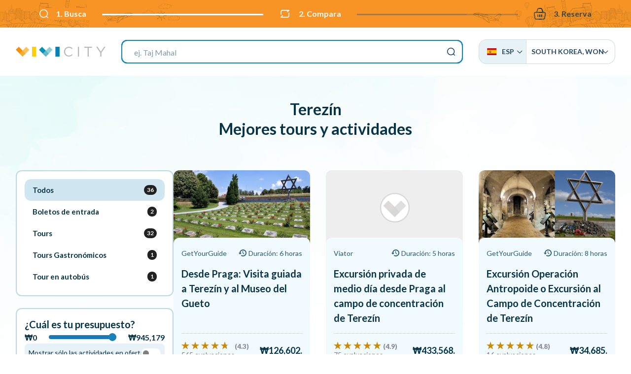

--- FILE ---
content_type: text/html; charset=UTF-8
request_url: https://vivi.city/es/cz/terezin?currency=KRW
body_size: 17089
content:
<!doctype html><html lang="es"><head>
<meta charset="utf-8"><meta http-equiv="x-ua-compatible" content="ie=edge"><meta name="viewport" content="width=device-width, initial-scale=1, maximum-scale=1, user-scalable=0, shrink-to-fit=no"><meta name="apple-mobile-web-app-capable" content="yes"/><meta name="csrf-token" content="MuJ774cdjCE35HYUNlAmvFz2fOl8uXgHOvMqnpDy"><base href="//vivi.city/es"><title>Que hacer en Terezín: Tour y entradas sin cola | VIVI CITY</title><meta name="title" content="Que hacer en Terezín: Tour y entradas sin cola | VIVI CITY" /><meta property="og:title" content="Que hacer en Terezín: Tour y entradas sin cola | VIVI CITY" /><meta name="twitter:title" content="Que hacer en Terezín: Tour y entradas sin cola | VIVI CITY" /><meta name="description" content="Encuentra y reserva billete de ingreso rápido y tour guiado por Terezín con VIVI CITY, el motor de búsqueda para atracciones, museos y tour guiados." /><meta property="og:description" content="Encuentra y reserva billete de ingreso rápido y tour guiado por Terezín con VIVI CITY, el motor de búsqueda para atracciones, museos y tour guiados." /><meta name="twitter:description" content="Encuentra y reserva billete de ingreso rápido y tour guiado por Terezín con VIVI CITY, el motor de búsqueda para atracciones, museos y tour guiados." /><meta property="og:image" content="//vivi.city/images/v3/cover-fb-new.jpg"/><meta name="p:domain_verify" content="48e41cd3026ab9c9306f3ce9900a23db"/><link rel="canonical" href="//vivi.city/es/cz/terezin"/><link href="//fonts.googleapis.com/css?family=Lato:300,400,700,900&display=swap" rel="stylesheet"><link rel="stylesheet" href="/css/app.css?id=c20e71d46c62e358ad00274d8e5edef0"><link rel="stylesheet" href="//cdn.jsdelivr.net/npm/flag-icon-css@3.4.2/css/flag-icon.min.css"><link rel="stylesheet" href="//cdn.jsdelivr.net/npm/tingle.js@0.15.1/dist/tingle.min.css"><link rel="stylesheet" href="//cdn.jsdelivr.net/npm/offside-js@1.4.0/dist/offside.min.css"><link rel="stylesheet" href="//cdn.jsdelivr.net/npm/aos@2.3.4/dist/aos.min.css"><link rel="stylesheet" href="//cdn.jsdelivr.net/npm/swiper@5.1.0/css/swiper.min.css"><link rel="stylesheet" href="//cdn.jsdelivr.net/npm/rateyo@2.3.5/min/jquery.rateyo.min.css"><link rel="icon" type="image/png" sizes="32x32" href="//vivi.city/images/favicon/favicon-32x32.png"><link rel="icon" type="image/png" sizes="16x16" href="//vivi.city/images/favicon/favicon-16x16.png"><link rel="manifest" href="//vivi.city/images/favicon/site.webmanifest"><link rel="mask-icon" href="//vivi.city/images/favicon/safari-pinned-tab.svg" color="#244665"><link rel="shortcut icon" href="//vivi.city/images/favicon/favicon.ico"><meta name="msapplication-TileColor" content="#ffffff"><meta name="msapplication-config" content="//vivi.city/images/favicon/browserconfig.xml"><meta name="theme-color" content="#ffffff"><link rel="alternate" hreflang="de" href="//vivi.city/de/cz/terezin"/><link rel="alternate" hreflang="en" href="//vivi.city/en/cz/terezin"/><link rel="alternate" hreflang="fr" href="//vivi.city/fr/cz/terezin"/><link rel="alternate" hreflang="it" href="//vivi.city/it/cz/terezin"/><link rel="alternate" hreflang="pt" href="//vivi.city/pt/cz/terezin"/><link rel="alternate" hreflang="sv" href="//vivi.city/sv/cz/terezin"/><link rel="alternate" hreflang="ru" href="//vivi.city/ru/cz/terezin"/><link rel="alternate" hreflang="zh" href="//vivi.city/zh/cz/taileijin"/>
<style>.page_speed_1078532867{ --stepPercentage: 50% } .page_speed_493088527{ isolation:isolate } .page_speed_71819381{ enable-background:new 0 0 1375.4 197.7; }</style>
</head><body class=""><div id="top" class="h-0 w-0"></div><header class="relative z-200"><div class="vivi-topbar"><div class="container"><ul class="step-progress-bar flex items-center justify-between text-cello relative container mx-auto overflow-hidden page_speed_1078532867"><li class="mr-1 sm:mr-4 xl:mr-8 relative active xl:font-bold"><span class="flex items-center whitespace-no-wrap font-bold"><i class="icon-search mr-2 xl:mr-4 text-16 lg:text-18 sm:text-20 inline"></i> 1. Busca </span></li><li class="mr-1 sm:mr-4 xl:mr-8 relative active xl:font-bold"><span class="flex items-center whitespace-no-wrap font-bold"><i class="icon-compare mr-2 xl:mr-4 text-16 lg:text-18 sm:text-20 inline"></i> 2. Compara </span></li><li class="mr-1 sm:mr-4 xl:mr-8 relative xl:font-bold"><span class="flex items-center whitespace-no-wrap font-bold"><i class="icon-cart mr-2 xl:mr-4 text-16 lg:text-18 sm:text-20 inline"></i> 3. Reserva </span></li></ul></div></div><div class="header-bar z-50"><div class="top-bar"><div class="container mx-auto flex items-center gap-4 justify-center"><div class="flex-grow lg:flex-grow-0 text-center flex items-center justify-start"><a href="//vivi.city/es" class="logo inline-block"><svg class="h-5" xmlns="//www.w3.org/2000/svg" viewBox="0 0 450.88 49.58"><path d="M242.58 24.88v-.14c0-13.47 10.07-24.63 24.08-24.63 8.64 0 13.81 3.06 18.57 7.55l-3.67 3.95c-4-3.81-8.5-6.53-15-6.53-10.55 0-18.44 8.57-18.44 19.53v.14c0 11 8 19.66 18.44 19.66 6.53 0 10.82-2.52 15.37-6.87L285.5 41c-5 5-10.41 8.37-19 8.37-13.79 0-23.92-10.81-23.92-24.49zM312.35 0h5.59v49.54h-5.59zM361 5.17h-16.62V0h38.9v5.17h-16.62v44.35H361zM424.62 29.94L404 0h6.79l16.7 24.77L444.37 0h6.51l-20.6 29.87v19.67h-5.66z" fill="#b9b6b6"/><path fill="#f3920a" d="M.002 15.495L15.311.186l34.047 34.048L34.05 49.542z"/><path fill="#fab435" opacity=".8" class="page_speed_493088527" d="M18.78 34.282L52.827.235l15.309 15.309-34.047 34.047z"/><path fill="#ffcd0f" d="M81.6.01h21.02v49.53H81.6z"/><path fill="#0b91b6" d="M116.764 15.48L132.073.17l34.054 34.055-15.309 15.309z"/><path fill="#74c2c8" opacity=".8" class="page_speed_493088527" d="M135.549 34.273L169.603.22l15.309 15.31-34.054 34.053z"/><path fill="#0880b6" d="M199.1.01h21.02v49.53H199.1z"/></svg></a></div><div class="justify-center flex-1 mx-8 hidden lg:flex"><form action="//vivi.city/es/buscar" class="search-bar "><input type="hidden" name="_token" value="MuJ774cdjCE35HYUNlAmvFz2fOl8uXgHOvMqnpDy"><label class="mb-0 text-20 flex justify-end"><input type="search" name="q" placeholder="ej. Tokio" class="h-12 border-2 w-full px-6 outline-none rounded-sm" ></label><button type="submit" class="hidden">Buscar</button></form></div><div class="hidden lg:block"><div id="vivi-language-switcher" class="rename7 uppercase text-black relative inline-block text-left "><div class="rename7__rename1 grid grid-columns-2 md:inline-flex"><a href="" data-list="language" class="vivi-flags flex items-center"><span><i class="flag-icon flag-icon-es"></i> Esp</span><i class="icon-arrow text-10 mr-0"></i></a><a href="" data-list="currency" class="vivi-currency flex items-center gap-2"><span>₩</span> South Korea, Won <i class="icon-arrow text-10 mr-0"></i></a></div><div class="rename7__rename2 absolute z-20 w-full md:w-auto" data-list="language"><div class="rename7__rename3 grid grid-columns-1 sm:grid-columns-2"><a href="//vivi.city/de/cz/terezin"><i class="flag-icon flag-icon-de"></i> Deu </a><a href="//vivi.city/en/cz/terezin"><i class="flag-icon flag-icon-gb"></i> Eng </a><a href="//vivi.city/fr/cz/terezin"><i class="flag-icon flag-icon-fr"></i> Fra </a><a href="//vivi.city/it/cz/terezin"><i class="flag-icon flag-icon-it"></i> Ita </a><a href="//vivi.city/pt/cz/terezin"><i class="flag-icon flag-icon-pt"></i> Por </a><a href="//vivi.city/sv/cz/terezin"><i class="flag-icon flag-icon-se"></i> Sve </a><a href="//vivi.city/ru/cz/terezin"><i class="flag-icon flag-icon-ru"></i> Ру́ </a><a href="//vivi.city/zh/cz/taileijin"><i class="flag-icon flag-icon-cn"></i> 简体中 </a></div></div><div class="rename7__rename2 absolute z-20 w-full md:w-auto" data-list="currency"><div class="rename7__rename3 grid grid-columns-1 sm:grid-columns-2 md:grid-columns-3"><a href="//vivi.city/es/cz/terezin?currency=EUR" class="--top" > EUR – Euro </a><a href="//vivi.city/es/cz/terezin?currency=AUD" class="--top" > AUD – Australian Dollar </a><a href="//vivi.city/es/cz/terezin?currency=USD" class="--top" > USD – US Dollar </a><a href="//vivi.city/es/cz/terezin?currency=CHF" class="--top" > CHF – Swiss Franc </a><a href="//vivi.city/es/cz/terezin?currency=GBP" class="--top" > GBP – Pound Sterling </a><a href="//vivi.city/es/cz/terezin?currency=JPY" class="--top" > JPY – Japan, Yen </a><a href="//vivi.city/es/cz/terezin?currency=AED" > AED – UAE Dirham </a><a href="//vivi.city/es/cz/terezin?currency=ARS" > ARS – Argentine Peso </a><a href="//vivi.city/es/cz/terezin?currency=BGN" > BGN – Bulgarian Lev </a><a href="//vivi.city/es/cz/terezin?currency=CAD" > CAD – Canadian Dollar </a><a href="//vivi.city/es/cz/terezin?currency=CLP" > CLP – Chilean Peso </a><a href="//vivi.city/es/cz/terezin?currency=CNY" > CNY – China Yuan Renminbi </a><a href="//vivi.city/es/cz/terezin?currency=COP" > COP – Colombian Peso </a><a href="//vivi.city/es/cz/terezin?currency=CZK" > CZK – Czech Koruna </a><a href="//vivi.city/es/cz/terezin?currency=DKK" > DKK – Danish Krone </a><a href="//vivi.city/es/cz/terezin?currency=EGP" > EGP – Egyptian Pound </a><a href="//vivi.city/es/cz/terezin?currency=HKD" > HKD – Hong Kong Dollar </a><a href="//vivi.city/es/cz/terezin?currency=HRK" > HRK – Croatian Kuna </a><a href="//vivi.city/es/cz/terezin?currency=HUF" > HUF – Hungary, Forint </a><a href="//vivi.city/es/cz/terezin?currency=IDR" > IDR – Indonesia, Rupiah </a><a href="//vivi.city/es/cz/terezin?currency=ILS" > ILS – New Israeli Shekel </a><a href="//vivi.city/es/cz/terezin?currency=INR" > INR – Indian Rupee </a><a href="//vivi.city/es/cz/terezin?currency=KRW" > KRW – South Korea, Won </a><a href="//vivi.city/es/cz/terezin?currency=MAD" > MAD – Moroccan Dirham </a><a href="//vivi.city/es/cz/terezin?currency=MXN" > MXN – Mexican Peso </a><a href="//vivi.city/es/cz/terezin?currency=MYR" > MYR – Malaysian Ringgit </a><a href="//vivi.city/es/cz/terezin?currency=NOK" > NOK – Norwegian Krone </a><a href="//vivi.city/es/cz/terezin?currency=NZD" > NZD – New Zealand Dollar </a><a href="//vivi.city/es/cz/terezin?currency=PHP" > PHP – Philippine Peso </a><a href="//vivi.city/es/cz/terezin?currency=PLN" > PLN – Poland, Zloty </a><a href="//vivi.city/es/cz/terezin?currency=RON" > RON – Romania, New Leu </a><a href="//vivi.city/es/cz/terezin?currency=RUB" > RUB – Russian Ruble </a><a href="//vivi.city/es/cz/terezin?currency=SEK" > SEK – Swedish Krona </a><a href="//vivi.city/es/cz/terezin?currency=SGD" > SGD – Singapore Dollar </a><a href="//vivi.city/es/cz/terezin?currency=THB" > THB – Thailand, Baht </a><a href="//vivi.city/es/cz/terezin?currency=TRY" > TRY – Turkish Lira </a><a href="//vivi.city/es/cz/terezin?currency=UAH" > UAH – Ukraine, Hryvnia </a><a href="//vivi.city/es/cz/terezin?currency=UYU" > UYU – Peso Uruguayo </a><a href="//vivi.city/es/cz/terezin?currency=VND" > VND – Viet Nam, Dong </a><a href="//vivi.city/es/cz/terezin?currency=ZAR" > ZAR – South Africa, Rand </a></div></div></div></div><button class="w-8 flex items-center justify-end lg:hidden"><span class="anim-icon-search-to-x offside-search-toggle"></span></button></div></div></div></header><main class="relative "><div id="vivi-products__list" class="container mx-auto rename17 vivi-products-sidebar"><div class="vivi-sec-header text-center"><h2 class="text-12 lg:text-base"> Terezín <br /> Mejores tours y actividades </h2></div><div class="vivi-sec-body"><div class="below-bar "><div class="below-bar-inner"><div class="rename31 relative"><div class="swiper-container"><div class="swiper-wrapper"><a class="switch font-bold leading-none select-none cursor-pointer flex items-center gap-2 px-3 swiper-slide active "><span class="">Todos</span><span class="num-products">36</span></a><a class="switch font-bold leading-none select-none cursor-pointer flex items-center gap-2 px-3 swiper-slide " data-filter="1" ><span class="">Boletos de entrada</span><span class="num-products">2</span></a><a class="switch font-bold leading-none select-none cursor-pointer flex items-center gap-2 px-3 swiper-slide " data-filter="2" ><span class="">Tours</span><span class="num-products">32</span></a><a class="switch font-bold leading-none select-none cursor-pointer flex items-center gap-2 px-3 swiper-slide " data-filter="5" ><span class="">Tours Gastronómicos</span><span class="num-products">1</span></a><a class="switch font-bold leading-none select-none cursor-pointer flex items-center gap-2 px-3 swiper-slide " data-filter="6" ><span class="">Tour en autobús</span><span class="num-products">1</span></a></div></div></div><div class="filters items-center mb-0 container mx-auto px-4 hidden lg:flex"><div class="flex flex-col gap-4"><div class="filters__title text-20 font-bold">¿Cuál es tu presupuesto?</div><div class="flex flex-grow items-center rename15 filters__slider"><div class="rename15__rename1 font-bold">₩0 </div><div class="rename15__rename2 flex-grow mx-6"></div><div class="rename15__rename3 font-bold" data-price-max></div></div><div class="filters__offer text-center mt-6 md:mt-0 inline-block relative py-2 sticky:py-0"><label class="select-none cursor-pointer relative flex items-center gap-3 checkbox --ra dio mb-0 "><input class="w-5 h-5" type="checkbox" name="promotion" value="1" ><span class="checkbox__label flex items-center">Mostrar sólo las actividades en oferta</span></label></div></div></div></div></div><div class="vivi-products-wrapper"><div class="grid sm:grid-columns-2 lg:grid-columns-3 rename20 gap-0 sm:gap-4 lg:gap-8"><div class="product product__item rounded-3 overflow-hidden select-none relative " data-price="126601.905713"><div class="product__inner flex flex-col justify-end"><picture class="product__image"><!--<source data-srcset="//cdn.getyourguide.com/img/tour/5d9f10ccdd445.jpeg/57.jpg" media="(min-width: 1280px)"><source data-srcset="//cdn.getyourguide.com/img/tour/5d9f10ccdd445.jpeg/57.jpg" media="(min-width: 1024px)"><source data-srcset="//cdn.getyourguide.com/img/tour/5d9f10ccdd445.jpeg/57.jpg" media="(min-width: 768px)">--><source data-srcset="//vivi.city/proxy/image/img/tour/5d9f10ccdd445.jpeg/57.jpg" media="(min-width: 1280px)" data-origin="//cdn.getyourguide.com/img/tour/5d9f10ccdd445.jpeg/57.jpg"><source data-srcset="//vivi.city/proxy/image/img/tour/5d9f10ccdd445.jpeg/57.jpg" media="(min-width: 1024px)" data-origin="//cdn.getyourguide.com/img/tour/5d9f10ccdd445.jpeg/57.jpg"><source data-srcset="//vivi.city/proxy/image/img/tour/5d9f10ccdd445.jpeg/57.jpg" media="(min-width: 768px)" data-origin="//cdn.getyourguide.com/img/tour/5d9f10ccdd445.jpeg/57.jpg"><img src="[data-uri]" data-src="//vivi.city/proxy/image/img/tour/5d9f10ccdd445.jpeg/57.jpg" alt="Desde Praga: Visita guiada a Terezín y al Museo del Gueto" class="lazy absolute top-0 left-0 w-full h-full object-cover lg:z-0" onerror="this.src=&#039;//vivi.city/images/default-product-placeholder.jpg&#039;; this.onerror=null;"></img></picture><div class="product__content p-2 w-2/3 lg:w-auto lg:p-4 flex flex-col"><div class="product-metas flex justify-between items-center text-12 mb-2 lg:text-14 lg:mb-3"><span class="product-cat">GetYourGuide</span><div><i class="icon-counterclockwise mr-1"></i><span class="hidden md:inline">Duración: 6 horas</span><span class="md:hidden">6 horas</span></div></div><div class="font-bold product__title ">Desde Praga: Visita guiada a Terezín y al Museo del Gueto</div><div class="product__reviews__price flex items-center justify-between pt-4 mt-auto"><div class="product-reviews-wrapper"><div class="product__reviews flex flex-col gap-1" data-rating="4.28"> 565 evaluaciones </div><div class="rating-number"><p>(4.3)</p></div></div><div class="product__price-box overflow-hidden flex items-center gap-4 justify-center ml-auto"><div class="product__price font-bold text-18">₩126,602.</div></div></div></div></div><a class="absolute top-0 left-0 w-full h-full bg-black z-10 opacity-0 hover:opacity-10 product__mask" target="_blank" href="//vivi.city/es/vas/12i48avkvq"></a></div><div class="product product__item rounded-3 overflow-hidden select-none relative " data-price="433568.17025"><div class="product__inner flex flex-col justify-end"><picture class="product__image"><!--<source data-srcset="//media-cdn.tripadvisor.com/media/attractions-splice-spp-480x320/06/70/58/04.jpg" media="(min-width: 1280px)"><source data-srcset="//media-cdn.tripadvisor.com/media/attractions-splice-spp-480x320/06/70/58/04.jpg" media="(min-width: 1024px)"><source data-srcset="//media-cdn.tripadvisor.com/media/attractions-splice-spp-480x320/06/70/58/04.jpg" media="(min-width: 768px)">--><source data-srcset="//media-cdn.tripadvisor.com/media/attractions-splice-spp-480x320/06/70/58/04.jpg" media="(min-width: 1280px)" data-origin="//media-cdn.tripadvisor.com/media/attractions-splice-spp-480x320/06/70/58/04.jpg"><source data-srcset="//media-cdn.tripadvisor.com/media/attractions-splice-spp-480x320/06/70/58/04.jpg" media="(min-width: 1024px)" data-origin="//media-cdn.tripadvisor.com/media/attractions-splice-spp-480x320/06/70/58/04.jpg"><source data-srcset="//media-cdn.tripadvisor.com/media/attractions-splice-spp-480x320/06/70/58/04.jpg" media="(min-width: 768px)" data-origin="//media-cdn.tripadvisor.com/media/attractions-splice-spp-480x320/06/70/58/04.jpg"><img src="[data-uri]" data-src="//media-cdn.tripadvisor.com/media/attractions-splice-spp-480x320/06/70/58/04.jpg" alt="Excursión privada de medio día desde Praga al campo de concentración de Terezín" class="lazy absolute top-0 left-0 w-full h-full object-cover lg:z-0" onerror="this.src=&#039;//vivi.city/images/default-product-placeholder.jpg&#039;; this.onerror=null;"></img></picture><div class="product__content p-2 w-2/3 lg:w-auto lg:p-4 flex flex-col"><div class="product-metas flex justify-between items-center text-12 mb-2 lg:text-14 lg:mb-3"><span class="product-cat">Viator</span><div><i class="icon-counterclockwise mr-1"></i><span class="hidden md:inline">Duración: 5 horas</span><span class="md:hidden">5 horas</span></div></div><div class="font-bold product__title ">Excursión privada de medio día desde Praga al campo de concentración de Terezín</div><div class="product__reviews__price flex items-center justify-between pt-4 mt-auto"><div class="product-reviews-wrapper"><div class="product__reviews flex flex-col gap-1" data-rating="4.89"> 75 evaluaciones </div><div class="rating-number"><p>(4.9)</p></div></div><div class="product__price-box overflow-hidden flex items-center gap-4 justify-center ml-auto"><div class="product__price font-bold text-18">₩433,568.</div></div></div></div></div><a class="absolute top-0 left-0 w-full h-full bg-black z-10 opacity-0 hover:opacity-10 product__mask" target="_blank" href="//vivi.city/es/vas/4ZA1yHXOO8s"></a></div><div class="product product__item rounded-3 overflow-hidden select-none relative " data-price="34685.45362"><div class="product__inner flex flex-col justify-end"><picture class="product__image"><!--<source data-srcset="//cdn.getyourguide.com/img/tour/a0cdbb8b192b6219b0400fa8705bd7f6fe4f6f3a2ac7dc3cc587938cf5389688.jpg/57.jpg" media="(min-width: 1280px)"><source data-srcset="//cdn.getyourguide.com/img/tour/a0cdbb8b192b6219b0400fa8705bd7f6fe4f6f3a2ac7dc3cc587938cf5389688.jpg/57.jpg" media="(min-width: 1024px)"><source data-srcset="//cdn.getyourguide.com/img/tour/a0cdbb8b192b6219b0400fa8705bd7f6fe4f6f3a2ac7dc3cc587938cf5389688.jpg/57.jpg" media="(min-width: 768px)">--><source data-srcset="//vivi.city/proxy/image/img/tour/a0cdbb8b192b6219b0400fa8705bd7f6fe4f6f3a2ac7dc3cc587938cf5389688.jpg/57.jpg" media="(min-width: 1280px)" data-origin="//cdn.getyourguide.com/img/tour/a0cdbb8b192b6219b0400fa8705bd7f6fe4f6f3a2ac7dc3cc587938cf5389688.jpg/57.jpg"><source data-srcset="//vivi.city/proxy/image/img/tour/a0cdbb8b192b6219b0400fa8705bd7f6fe4f6f3a2ac7dc3cc587938cf5389688.jpg/57.jpg" media="(min-width: 1024px)" data-origin="//cdn.getyourguide.com/img/tour/a0cdbb8b192b6219b0400fa8705bd7f6fe4f6f3a2ac7dc3cc587938cf5389688.jpg/57.jpg"><source data-srcset="//vivi.city/proxy/image/img/tour/a0cdbb8b192b6219b0400fa8705bd7f6fe4f6f3a2ac7dc3cc587938cf5389688.jpg/57.jpg" media="(min-width: 768px)" data-origin="//cdn.getyourguide.com/img/tour/a0cdbb8b192b6219b0400fa8705bd7f6fe4f6f3a2ac7dc3cc587938cf5389688.jpg/57.jpg"><img src="[data-uri]" data-src="//vivi.city/proxy/image/img/tour/a0cdbb8b192b6219b0400fa8705bd7f6fe4f6f3a2ac7dc3cc587938cf5389688.jpg/57.jpg" alt="Excursión Operación Antropoide o Excursión al Campo de Concentración de Terezín" class="lazy absolute top-0 left-0 w-full h-full object-cover lg:z-0" onerror="this.src=&#039;//vivi.city/images/default-product-placeholder.jpg&#039;; this.onerror=null;"></img></picture><div class="product__content p-2 w-2/3 lg:w-auto lg:p-4 flex flex-col"><div class="product-metas flex justify-between items-center text-12 mb-2 lg:text-14 lg:mb-3"><span class="product-cat">GetYourGuide</span><div><i class="icon-counterclockwise mr-1"></i><span class="hidden md:inline">Duración: 8 horas</span><span class="md:hidden">8 horas</span></div></div><div class="font-bold product__title ">Excursión Operación Antropoide o Excursión al Campo de Concentración de Terezín</div><div class="product__reviews__price flex items-center justify-between pt-4 mt-auto"><div class="product-reviews-wrapper"><div class="product__reviews flex flex-col gap-1" data-rating="4.75"> 16 evaluaciones </div><div class="rating-number"><p>(4.8)</p></div></div><div class="product__price-box overflow-hidden flex items-center gap-4 justify-center ml-auto"><div class="product__price font-bold text-18">₩34,685.</div></div></div></div></div><a class="absolute top-0 left-0 w-full h-full bg-black z-10 opacity-0 hover:opacity-10 product__mask" target="_blank" href="//vivi.city/es/vas/12j08QIZGv"></a></div><div class="product product__item rounded-3 overflow-hidden select-none relative " data-price="178248.54615318"><div class="product__inner flex flex-col justify-end"><picture class="product__image"><!--<source data-srcset="//cdn.getyourguide.com/img/tour/0ad8bc9a5ece31857d7ec09fb53d64abdd3ca5730175bc2b389bf0a68cbc4ea3.jpg/57.jpg" media="(min-width: 1280px)"><source data-srcset="//cdn.getyourguide.com/img/tour/0ad8bc9a5ece31857d7ec09fb53d64abdd3ca5730175bc2b389bf0a68cbc4ea3.jpg/57.jpg" media="(min-width: 1024px)"><source data-srcset="//cdn.getyourguide.com/img/tour/0ad8bc9a5ece31857d7ec09fb53d64abdd3ca5730175bc2b389bf0a68cbc4ea3.jpg/57.jpg" media="(min-width: 768px)">--><source data-srcset="//vivi.city/proxy/image/img/tour/0ad8bc9a5ece31857d7ec09fb53d64abdd3ca5730175bc2b389bf0a68cbc4ea3.jpg/57.jpg" media="(min-width: 1280px)" data-origin="//cdn.getyourguide.com/img/tour/0ad8bc9a5ece31857d7ec09fb53d64abdd3ca5730175bc2b389bf0a68cbc4ea3.jpg/57.jpg"><source data-srcset="//vivi.city/proxy/image/img/tour/0ad8bc9a5ece31857d7ec09fb53d64abdd3ca5730175bc2b389bf0a68cbc4ea3.jpg/57.jpg" media="(min-width: 1024px)" data-origin="//cdn.getyourguide.com/img/tour/0ad8bc9a5ece31857d7ec09fb53d64abdd3ca5730175bc2b389bf0a68cbc4ea3.jpg/57.jpg"><source data-srcset="//vivi.city/proxy/image/img/tour/0ad8bc9a5ece31857d7ec09fb53d64abdd3ca5730175bc2b389bf0a68cbc4ea3.jpg/57.jpg" media="(min-width: 768px)" data-origin="//cdn.getyourguide.com/img/tour/0ad8bc9a5ece31857d7ec09fb53d64abdd3ca5730175bc2b389bf0a68cbc4ea3.jpg/57.jpg"><img src="[data-uri]" data-src="//vivi.city/proxy/image/img/tour/0ad8bc9a5ece31857d7ec09fb53d64abdd3ca5730175bc2b389bf0a68cbc4ea3.jpg/57.jpg" alt="Campo de concentración de Terezín con HolocaustHistorian (semi)privado" class="lazy absolute top-0 left-0 w-full h-full object-cover lg:z-0" onerror="this.src=&#039;//vivi.city/images/default-product-placeholder.jpg&#039;; this.onerror=null;"></img></picture><div class="product__content p-2 w-2/3 lg:w-auto lg:p-4 flex flex-col"><div class="product-metas flex justify-between items-center text-12 mb-2 lg:text-14 lg:mb-3"><span class="product-cat">GetYourGuide</span><div><i class="icon-counterclockwise mr-1"></i><span class="hidden md:inline">Duración: 5 horas</span><span class="md:hidden">5 horas</span></div></div><div class="font-bold product__title ">Campo de concentración de Terezín con HolocaustHistorian (semi)privado</div><div class="product__reviews__price flex items-center justify-between pt-4 mt-auto"><div class="product-reviews-wrapper"><div class="product__reviews flex flex-col gap-1" data-rating="5"> 6 evaluaciones </div><div class="rating-number"><p>(5)</p></div></div><div class="product__price-box overflow-hidden flex items-center gap-4 justify-center ml-auto"><div class="product__price font-bold text-18">₩178,249.</div></div></div></div></div><a class="absolute top-0 left-0 w-full h-full bg-black z-10 opacity-0 hover:opacity-10 product__mask" target="_blank" href="//vivi.city/es/vas/12jJUe12gC"></a></div><div class="product product__item rounded-3 overflow-hidden select-none relative " data-price="678100.618271"><div class="product__inner flex flex-col justify-end"><picture class="product__image"><!--<source data-srcset="//media-cdn.tripadvisor.com/media/attractions-splice-spp-480x320/06/75/87/a6.jpg" media="(min-width: 1280px)"><source data-srcset="//media-cdn.tripadvisor.com/media/attractions-splice-spp-480x320/06/75/87/a6.jpg" media="(min-width: 1024px)"><source data-srcset="//media-cdn.tripadvisor.com/media/attractions-splice-spp-480x320/06/75/87/a6.jpg" media="(min-width: 768px)">--><source data-srcset="//media-cdn.tripadvisor.com/media/attractions-splice-spp-480x320/06/75/87/a6.jpg" media="(min-width: 1280px)" data-origin="//media-cdn.tripadvisor.com/media/attractions-splice-spp-480x320/06/75/87/a6.jpg"><source data-srcset="//media-cdn.tripadvisor.com/media/attractions-splice-spp-480x320/06/75/87/a6.jpg" media="(min-width: 1024px)" data-origin="//media-cdn.tripadvisor.com/media/attractions-splice-spp-480x320/06/75/87/a6.jpg"><source data-srcset="//media-cdn.tripadvisor.com/media/attractions-splice-spp-480x320/06/75/87/a6.jpg" media="(min-width: 768px)" data-origin="//media-cdn.tripadvisor.com/media/attractions-splice-spp-480x320/06/75/87/a6.jpg"><img src="[data-uri]" data-src="//media-cdn.tripadvisor.com/media/attractions-splice-spp-480x320/06/75/87/a6.jpg" alt="Excursión privada: Excursión de medio día a Terezín desde Praga" class="lazy absolute top-0 left-0 w-full h-full object-cover lg:z-0" onerror="this.src=&#039;//vivi.city/images/default-product-placeholder.jpg&#039;; this.onerror=null;"></img></picture><div class="product__content p-2 w-2/3 lg:w-auto lg:p-4 flex flex-col"><div class="product-metas flex justify-between items-center text-12 mb-2 lg:text-14 lg:mb-3"><span class="product-cat">Viator</span><div><i class="icon-counterclockwise mr-1"></i><span class="hidden md:inline">Duración: 6 horas</span><span class="md:hidden">6 horas</span></div></div><div class="font-bold product__title ">Excursión privada: Excursión de medio día a Terezín desde Praga</div><div class="product__reviews__price flex items-center justify-between pt-4 mt-auto"><div class="product-reviews-wrapper"><div class="product__reviews flex flex-col gap-1" data-rating="4.89"> 9 evaluaciones </div><div class="rating-number"><p>(4.9)</p></div></div><div class="product__price-box overflow-hidden flex items-center gap-4 justify-center ml-auto"><div class="product__price font-bold text-18">₩678,101.</div></div></div></div></div><a class="absolute top-0 left-0 w-full h-full bg-black z-10 opacity-0 hover:opacity-10 product__mask" target="_blank" href="//vivi.city/es/vas/16biw0LtiP"></a></div><div class="product product__item rounded-3 overflow-hidden select-none relative " data-price="98333.2610127"><div class="product__inner flex flex-col justify-end"><picture class="product__image"><!--<source data-srcset="//media-cdn.tripadvisor.com/media/attractions-splice-spp-480x320/14/cb/5f/0d.jpg" media="(min-width: 1280px)"><source data-srcset="//media-cdn.tripadvisor.com/media/attractions-splice-spp-480x320/14/cb/5f/0d.jpg" media="(min-width: 1024px)"><source data-srcset="//media-cdn.tripadvisor.com/media/attractions-splice-spp-480x320/14/cb/5f/0d.jpg" media="(min-width: 768px)">--><source data-srcset="//media-cdn.tripadvisor.com/media/attractions-splice-spp-480x320/14/cb/5f/0d.jpg" media="(min-width: 1280px)" data-origin="//media-cdn.tripadvisor.com/media/attractions-splice-spp-480x320/14/cb/5f/0d.jpg"><source data-srcset="//media-cdn.tripadvisor.com/media/attractions-splice-spp-480x320/14/cb/5f/0d.jpg" media="(min-width: 1024px)" data-origin="//media-cdn.tripadvisor.com/media/attractions-splice-spp-480x320/14/cb/5f/0d.jpg"><source data-srcset="//media-cdn.tripadvisor.com/media/attractions-splice-spp-480x320/14/cb/5f/0d.jpg" media="(min-width: 768px)" data-origin="//media-cdn.tripadvisor.com/media/attractions-splice-spp-480x320/14/cb/5f/0d.jpg"><img src="[data-uri]" data-src="//media-cdn.tripadvisor.com/media/attractions-splice-spp-480x320/14/cb/5f/0d.jpg" alt="Excursión en autobús a Terezín desde Praga" class="lazy absolute top-0 left-0 w-full h-full object-cover lg:z-0" onerror="this.src=&#039;//vivi.city/images/default-product-placeholder.jpg&#039;; this.onerror=null;"></img></picture><div class="product__content p-2 w-2/3 lg:w-auto lg:p-4 flex flex-col"><div class="product-metas flex justify-between items-center text-12 mb-2 lg:text-14 lg:mb-3"><span class="product-cat">Viator</span><div><i class="icon-counterclockwise mr-1"></i><span class="hidden md:inline">Duración: 5 horas</span><span class="md:hidden">5 horas</span></div></div><div class="font-bold product__title ">Excursión en autobús a Terezín desde Praga</div><div class="product__reviews__price flex items-center justify-between pt-4 mt-auto"><div class="product-reviews-wrapper"><div class="product__reviews flex flex-col gap-1" data-rating="4.43"> 148 evaluaciones </div><div class="rating-number"><p>(4.4)</p></div></div><div class="product__price-box overflow-hidden flex items-center gap-4 justify-center ml-auto"><div class="product__price font-bold text-18">₩98,333.</div></div></div></div></div><a class="absolute top-0 left-0 w-full h-full bg-black z-10 opacity-0 hover:opacity-10 product__mask" target="_blank" href="//vivi.city/es/vas/Ir5yOkSba2nV"></a></div><div class="product product__item rounded-3 overflow-hidden select-none relative " data-price="119664.814989"><div class="product__inner flex flex-col justify-end"><picture class="product__image"><!--<source data-srcset="//media-cdn.tripadvisor.com/media/attractions-splice-spp-480x320/07/3a/e5/fe.jpg" media="(min-width: 1280px)"><source data-srcset="//media-cdn.tripadvisor.com/media/attractions-splice-spp-480x320/07/3a/e5/fe.jpg" media="(min-width: 1024px)"><source data-srcset="//media-cdn.tripadvisor.com/media/attractions-splice-spp-480x320/07/3a/e5/fe.jpg" media="(min-width: 768px)">--><source data-srcset="//media-cdn.tripadvisor.com/media/attractions-splice-spp-480x320/07/3a/e5/fe.jpg" media="(min-width: 1280px)" data-origin="//media-cdn.tripadvisor.com/media/attractions-splice-spp-480x320/07/3a/e5/fe.jpg"><source data-srcset="//media-cdn.tripadvisor.com/media/attractions-splice-spp-480x320/07/3a/e5/fe.jpg" media="(min-width: 1024px)" data-origin="//media-cdn.tripadvisor.com/media/attractions-splice-spp-480x320/07/3a/e5/fe.jpg"><source data-srcset="//media-cdn.tripadvisor.com/media/attractions-splice-spp-480x320/07/3a/e5/fe.jpg" media="(min-width: 768px)" data-origin="//media-cdn.tripadvisor.com/media/attractions-splice-spp-480x320/07/3a/e5/fe.jpg"><img src="[data-uri]" data-src="//media-cdn.tripadvisor.com/media/attractions-splice-spp-480x320/07/3a/e5/fe.jpg" alt="Terezín" class="lazy absolute top-0 left-0 w-full h-full object-cover lg:z-0" onerror="this.src=&#039;//vivi.city/images/default-product-placeholder.jpg&#039;; this.onerror=null;"></img></picture><div class="product__content p-2 w-2/3 lg:w-auto lg:p-4 flex flex-col"><div class="product-metas flex justify-between items-center text-12 mb-2 lg:text-14 lg:mb-3"><span class="product-cat">Viator</span><div><i class="icon-counterclockwise mr-1"></i><span class="hidden md:inline">Duración: 6 horas</span><span class="md:hidden">6 horas</span></div></div><div class="font-bold product__title ">Terezín</div><div class="product__reviews__price flex items-center justify-between pt-4 mt-auto"><div class="product-reviews-wrapper"><div class="product__reviews flex flex-col gap-1" data-rating="4.12"> 140 evaluaciones </div><div class="rating-number"><p>(4.1)</p></div></div><div class="product__price-box overflow-hidden flex items-center gap-4 justify-center ml-auto"><div class="product__price font-bold text-18">₩119,665.</div></div></div></div></div><a class="absolute top-0 left-0 w-full h-full bg-black z-10 opacity-0 hover:opacity-10 product__mask" target="_blank" href="//vivi.city/es/vas/IrBQ9DOgDmMj"></a></div><div class="product product__item rounded-3 overflow-hidden select-none relative " data-price="105790.633541"><div class="product__inner flex flex-col justify-end"><picture class="product__image"><!--<source data-srcset="//media-cdn.tripadvisor.com/media/attractions-splice-spp-480x320/06/7a/c1/f9.jpg" media="(min-width: 1280px)"><source data-srcset="//media-cdn.tripadvisor.com/media/attractions-splice-spp-480x320/06/7a/c1/f9.jpg" media="(min-width: 1024px)"><source data-srcset="//media-cdn.tripadvisor.com/media/attractions-splice-spp-480x320/06/7a/c1/f9.jpg" media="(min-width: 768px)">--><source data-srcset="//media-cdn.tripadvisor.com/media/attractions-splice-spp-480x320/06/7a/c1/f9.jpg" media="(min-width: 1280px)" data-origin="//media-cdn.tripadvisor.com/media/attractions-splice-spp-480x320/06/7a/c1/f9.jpg"><source data-srcset="//media-cdn.tripadvisor.com/media/attractions-splice-spp-480x320/06/7a/c1/f9.jpg" media="(min-width: 1024px)" data-origin="//media-cdn.tripadvisor.com/media/attractions-splice-spp-480x320/06/7a/c1/f9.jpg"><source data-srcset="//media-cdn.tripadvisor.com/media/attractions-splice-spp-480x320/06/7a/c1/f9.jpg" media="(min-width: 768px)" data-origin="//media-cdn.tripadvisor.com/media/attractions-splice-spp-480x320/06/7a/c1/f9.jpg"><img src="[data-uri]" data-src="//media-cdn.tripadvisor.com/media/attractions-splice-spp-480x320/06/7a/c1/f9.jpg" alt="Recorrido de medio día desde Praga al memorial de Terezín" class="lazy absolute top-0 left-0 w-full h-full object-cover lg:z-0" onerror="this.src=&#039;//vivi.city/images/default-product-placeholder.jpg&#039;; this.onerror=null;"></img></picture><div class="product__content p-2 w-2/3 lg:w-auto lg:p-4 flex flex-col"><div class="product-metas flex justify-between items-center text-12 mb-2 lg:text-14 lg:mb-3"><span class="product-cat">Viator</span><div><i class="icon-counterclockwise mr-1"></i><span class="hidden md:inline">Duración: 6 horas</span><span class="md:hidden">6 horas</span></div></div><div class="font-bold product__title ">Recorrido de medio día desde Praga al memorial de Terezín</div><div class="product__reviews__price flex items-center justify-between pt-4 mt-auto"><div class="product-reviews-wrapper"><div class="product__reviews flex flex-col gap-1" data-rating="4.16"> 76 evaluaciones </div><div class="rating-number"><p>(4.2)</p></div></div><div class="product__price-box overflow-hidden flex items-center gap-4 justify-center ml-auto"><div class="product__price font-bold text-18">₩105,791.</div></div></div></div></div><a class="absolute top-0 left-0 w-full h-full bg-black z-10 opacity-0 hover:opacity-10 product__mask" target="_blank" href="//vivi.city/es/vas/Ir666kyKEg32"></a></div><div class="product product__item rounded-3 overflow-hidden select-none relative " data-price="549105.41625822"><div class="product__inner flex flex-col justify-end"><picture class="product__image"><!--<source data-srcset="//cdn.getyourguide.com/img/tour/7ed608c8907a6bd4.jpeg/57.jpg" media="(min-width: 1280px)"><source data-srcset="//cdn.getyourguide.com/img/tour/7ed608c8907a6bd4.jpeg/57.jpg" media="(min-width: 1024px)"><source data-srcset="//cdn.getyourguide.com/img/tour/7ed608c8907a6bd4.jpeg/57.jpg" media="(min-width: 768px)">--><source data-srcset="//vivi.city/proxy/image/img/tour/7ed608c8907a6bd4.jpeg/57.jpg" media="(min-width: 1280px)" data-origin="//cdn.getyourguide.com/img/tour/7ed608c8907a6bd4.jpeg/57.jpg"><source data-srcset="//vivi.city/proxy/image/img/tour/7ed608c8907a6bd4.jpeg/57.jpg" media="(min-width: 1024px)" data-origin="//cdn.getyourguide.com/img/tour/7ed608c8907a6bd4.jpeg/57.jpg"><source data-srcset="//vivi.city/proxy/image/img/tour/7ed608c8907a6bd4.jpeg/57.jpg" media="(min-width: 768px)" data-origin="//cdn.getyourguide.com/img/tour/7ed608c8907a6bd4.jpeg/57.jpg"><img src="[data-uri]" data-src="//vivi.city/proxy/image/img/tour/7ed608c8907a6bd4.jpeg/57.jpg" alt="Visita privada en coche al campo de concentración de Terezín desde Praga" class="lazy absolute top-0 left-0 w-full h-full object-cover lg:z-0" onerror="this.src=&#039;//vivi.city/images/default-product-placeholder.jpg&#039;; this.onerror=null;"></img></picture><div class="product__content p-2 w-2/3 lg:w-auto lg:p-4 flex flex-col"><div class="product-metas flex justify-between items-center text-12 mb-2 lg:text-14 lg:mb-3"><span class="product-cat">GetYourGuide</span><div><i class="icon-counterclockwise mr-1"></i><span class="hidden md:inline">Duración: 5 horas</span><span class="md:hidden">5 horas</span></div></div><div class="font-bold product__title pb-12 lg:pb-16 ">Visita privada en coche al campo de concentración de Terezín desde Praga</div><div class="product__reviews__price flex items-center justify-between pt-4 mt-auto"><div class="product__price-box overflow-hidden flex items-center gap-4 justify-center ml-auto"><div class="product__price font-bold text-18">₩549,105.</div></div></div></div></div><a class="absolute top-0 left-0 w-full h-full bg-black z-10 opacity-0 hover:opacity-10 product__mask" target="_blank" href="//vivi.city/es/vas/12izuQqyOt"></a></div><div class="product product__item rounded-3 overflow-hidden select-none relative " data-price="113594.8606055"><div class="product__inner flex flex-col justify-end"><picture class="product__image"><!--<source data-srcset="//media-cdn.tripadvisor.com/media/attractions-splice-spp-480x320/06/6f/68/86.jpg" media="(min-width: 1280px)"><source data-srcset="//media-cdn.tripadvisor.com/media/attractions-splice-spp-480x320/06/6f/68/86.jpg" media="(min-width: 1024px)"><source data-srcset="//media-cdn.tripadvisor.com/media/attractions-splice-spp-480x320/06/6f/68/86.jpg" media="(min-width: 768px)">--><source data-srcset="//media-cdn.tripadvisor.com/media/attractions-splice-spp-480x320/06/6f/68/86.jpg" media="(min-width: 1280px)" data-origin="//media-cdn.tripadvisor.com/media/attractions-splice-spp-480x320/06/6f/68/86.jpg"><source data-srcset="//media-cdn.tripadvisor.com/media/attractions-splice-spp-480x320/06/6f/68/86.jpg" media="(min-width: 1024px)" data-origin="//media-cdn.tripadvisor.com/media/attractions-splice-spp-480x320/06/6f/68/86.jpg"><source data-srcset="//media-cdn.tripadvisor.com/media/attractions-splice-spp-480x320/06/6f/68/86.jpg" media="(min-width: 768px)" data-origin="//media-cdn.tripadvisor.com/media/attractions-splice-spp-480x320/06/6f/68/86.jpg"><img src="[data-uri]" data-src="//media-cdn.tripadvisor.com/media/attractions-splice-spp-480x320/06/6f/68/86.jpg" alt="Excursión de un día desde Praga al campo de concentración de Terezin" class="lazy absolute top-0 left-0 w-full h-full object-cover lg:z-0" onerror="this.src=&#039;//vivi.city/images/default-product-placeholder.jpg&#039;; this.onerror=null;"></img></picture><div class="product__content p-2 w-2/3 lg:w-auto lg:p-4 flex flex-col"><div class="product-metas flex justify-between items-center text-12 mb-2 lg:text-14 lg:mb-3"><span class="product-cat">Viator</span><div><i class="icon-counterclockwise mr-1"></i><span class="hidden md:inline">Duración: 6 horas</span><span class="md:hidden">6 horas</span></div></div><div class="font-bold product__title ">Excursión de un día desde Praga al campo de concentración de Terezin</div><div class="product__reviews__price flex items-center justify-between pt-4 mt-auto"><div class="product-reviews-wrapper"><div class="product__reviews flex flex-col gap-1" data-rating="4.21"> 1.005 evaluaciones </div><div class="rating-number"><p>(4.2)</p></div></div><div class="product__price-box overflow-hidden flex items-center gap-4 justify-center ml-auto"><div class="product__price font-bold text-18">₩113,595.</div></div></div></div></div><a class="absolute top-0 left-0 w-full h-full bg-black z-10 opacity-0 hover:opacity-10 product__mask" target="_blank" href="//vivi.city/es/vas/5BVHfR8WfPBXMCj"></a></div><div class="product product__item rounded-3 overflow-hidden select-none relative " data-price="327777.536709"><div class="product__inner flex flex-col justify-end"><picture class="product__image"><!--<source data-srcset="//media-cdn.tripadvisor.com/media/attractions-splice-spp-480x320/09/56/13/34.jpg" media="(min-width: 1280px)"><source data-srcset="//media-cdn.tripadvisor.com/media/attractions-splice-spp-480x320/09/56/13/34.jpg" media="(min-width: 1024px)"><source data-srcset="//media-cdn.tripadvisor.com/media/attractions-splice-spp-480x320/09/56/13/34.jpg" media="(min-width: 768px)">--><source data-srcset="//media-cdn.tripadvisor.com/media/attractions-splice-spp-480x320/09/56/13/34.jpg" media="(min-width: 1280px)" data-origin="//media-cdn.tripadvisor.com/media/attractions-splice-spp-480x320/09/56/13/34.jpg"><source data-srcset="//media-cdn.tripadvisor.com/media/attractions-splice-spp-480x320/09/56/13/34.jpg" media="(min-width: 1024px)" data-origin="//media-cdn.tripadvisor.com/media/attractions-splice-spp-480x320/09/56/13/34.jpg"><source data-srcset="//media-cdn.tripadvisor.com/media/attractions-splice-spp-480x320/09/56/13/34.jpg" media="(min-width: 768px)" data-origin="//media-cdn.tripadvisor.com/media/attractions-splice-spp-480x320/09/56/13/34.jpg"><img src="[data-uri]" data-src="//media-cdn.tripadvisor.com/media/attractions-splice-spp-480x320/09/56/13/34.jpg" alt="Campamento de Terezin y Suiza bohemia: Tour en grupo pequeño MEJOR CLASIFICADO desde Praga" class="lazy absolute top-0 left-0 w-full h-full object-cover lg:z-0" onerror="this.src=&#039;//vivi.city/images/default-product-placeholder.jpg&#039;; this.onerror=null;"></img></picture><div class="product__content p-2 w-2/3 lg:w-auto lg:p-4 flex flex-col"><div class="product-metas flex justify-between items-center text-12 mb-2 lg:text-14 lg:mb-3"><span class="product-cat">Viator</span><div><i class="icon-counterclockwise mr-1"></i><span class="hidden md:inline">Duración: 13 horas</span><span class="md:hidden">13 horas</span></div></div><div class="font-bold product__title ">Campamento de Terezin y Suiza bohemia: Tour en grupo pequeño MEJOR CLASIFICADO desde Praga</div><div class="product__reviews__price flex items-center justify-between pt-4 mt-auto"><div class="product-reviews-wrapper"><div class="product__reviews flex flex-col gap-1" data-rating="4.98"> 444 evaluaciones </div><div class="rating-number"><p>(5)</p></div></div><div class="product__price-box overflow-hidden flex items-center gap-4 justify-center ml-auto"><div class="product__price font-bold text-18">₩327,778.</div></div></div></div></div><a class="absolute top-0 left-0 w-full h-full bg-black z-10 opacity-0 hover:opacity-10 product__mask" target="_blank" href="//vivi.city/es/vas/4ZHmTZo7R45"></a></div><div class="product product__item rounded-3 overflow-hidden select-none relative " data-price="171692.995419"><div class="product__inner flex flex-col justify-end"><picture class="product__image"><!--<source data-srcset="//media-cdn.tripadvisor.com/media/attractions-splice-spp-480x320/06/75/5f/0c.jpg" media="(min-width: 1280px)"><source data-srcset="//media-cdn.tripadvisor.com/media/attractions-splice-spp-480x320/06/75/5f/0c.jpg" media="(min-width: 1024px)"><source data-srcset="//media-cdn.tripadvisor.com/media/attractions-splice-spp-480x320/06/75/5f/0c.jpg" media="(min-width: 768px)">--><source data-srcset="//media-cdn.tripadvisor.com/media/attractions-splice-spp-480x320/06/75/5f/0c.jpg" media="(min-width: 1280px)" data-origin="//media-cdn.tripadvisor.com/media/attractions-splice-spp-480x320/06/75/5f/0c.jpg"><source data-srcset="//media-cdn.tripadvisor.com/media/attractions-splice-spp-480x320/06/75/5f/0c.jpg" media="(min-width: 1024px)" data-origin="//media-cdn.tripadvisor.com/media/attractions-splice-spp-480x320/06/75/5f/0c.jpg"><source data-srcset="//media-cdn.tripadvisor.com/media/attractions-splice-spp-480x320/06/75/5f/0c.jpg" media="(min-width: 768px)" data-origin="//media-cdn.tripadvisor.com/media/attractions-splice-spp-480x320/06/75/5f/0c.jpg"><img src="[data-uri]" data-src="//media-cdn.tripadvisor.com/media/attractions-splice-spp-480x320/06/75/5f/0c.jpg" alt="Excursión al campamento fortaleza y concentración de Terezin desde Praga" class="lazy absolute top-0 left-0 w-full h-full object-cover lg:z-0" onerror="this.src=&#039;//vivi.city/images/default-product-placeholder.jpg&#039;; this.onerror=null;"></img></picture><div class="product__content p-2 w-2/3 lg:w-auto lg:p-4 flex flex-col"><div class="product-metas flex justify-between items-center text-12 mb-2 lg:text-14 lg:mb-3"><span class="product-cat">Viator</span><div><i class="icon-counterclockwise mr-1"></i><span class="hidden md:inline">Duración: 10 horas</span><span class="md:hidden">10 horas</span></div></div><div class="font-bold product__title ">Excursión al campamento fortaleza y concentración de Terezin desde Praga</div><div class="product__reviews__price flex items-center justify-between pt-4 mt-auto"><div class="product-reviews-wrapper"><div class="product__reviews flex flex-col gap-1" data-rating="4.93"> 57 evaluaciones </div><div class="rating-number"><p>(4.9)</p></div></div><div class="product__price-box overflow-hidden flex items-center gap-4 justify-center ml-auto"><div class="product__price font-bold text-18">₩171,693.</div></div></div></div></div><a class="absolute top-0 left-0 w-full h-full bg-black z-10 opacity-0 hover:opacity-10 product__mask" target="_blank" href="//vivi.city/es/vas/4ZHlDlmFVDf"></a></div><div class="product product__item rounded-3 overflow-hidden select-none relative " data-price="138741.81448"><div class="product__inner flex flex-col justify-end"><picture class="product__image"><!--<source data-srcset="//media-cdn.tripadvisor.com/media/attractions-splice-spp-480x320/06/7a/bf/c6.jpg" media="(min-width: 1280px)"><source data-srcset="//media-cdn.tripadvisor.com/media/attractions-splice-spp-480x320/06/7a/bf/c6.jpg" media="(min-width: 1024px)"><source data-srcset="//media-cdn.tripadvisor.com/media/attractions-splice-spp-480x320/06/7a/bf/c6.jpg" media="(min-width: 768px)">--><source data-srcset="//media-cdn.tripadvisor.com/media/attractions-splice-spp-480x320/06/7a/bf/c6.jpg" media="(min-width: 1280px)" data-origin="//media-cdn.tripadvisor.com/media/attractions-splice-spp-480x320/06/7a/bf/c6.jpg"><source data-srcset="//media-cdn.tripadvisor.com/media/attractions-splice-spp-480x320/06/7a/bf/c6.jpg" media="(min-width: 1024px)" data-origin="//media-cdn.tripadvisor.com/media/attractions-splice-spp-480x320/06/7a/bf/c6.jpg"><source data-srcset="//media-cdn.tripadvisor.com/media/attractions-splice-spp-480x320/06/7a/bf/c6.jpg" media="(min-width: 768px)" data-origin="//media-cdn.tripadvisor.com/media/attractions-splice-spp-480x320/06/7a/bf/c6.jpg"><img src="[data-uri]" data-src="//media-cdn.tripadvisor.com/media/attractions-splice-spp-480x320/06/7a/bf/c6.jpg" alt="Excursión de un día con entrada incluida al campo de concentración de Terezin desde Praga" class="lazy absolute top-0 left-0 w-full h-full object-cover lg:z-0" onerror="this.src=&#039;//vivi.city/images/default-product-placeholder.jpg&#039;; this.onerror=null;"></img></picture><div class="product__content p-2 w-2/3 lg:w-auto lg:p-4 flex flex-col"><div class="product-metas flex justify-between items-center text-12 mb-2 lg:text-14 lg:mb-3"><span class="product-cat">Viator</span><div><i class="icon-counterclockwise mr-1"></i><span class="hidden md:inline">Duración: 7 horas</span><span class="md:hidden">7 horas</span></div></div><div class="font-bold product__title ">Excursión de un día con entrada incluida al campo de concentración de Terezin desde Praga</div><div class="product__reviews__price flex items-center justify-between pt-4 mt-auto"><div class="product-reviews-wrapper"><div class="product__reviews flex flex-col gap-1" data-rating="4.7"> 179 evaluaciones </div><div class="rating-number"><p>(4.7)</p></div></div><div class="product__price-box overflow-hidden flex items-center gap-4 justify-center ml-auto"><div class="product__price font-bold text-18">₩138,742.</div></div></div></div></div><a class="absolute top-0 left-0 w-full h-full bg-black z-10 opacity-0 hover:opacity-10 product__mask" target="_blank" href="//vivi.city/es/vas/4Z8j6Iy7tje"></a></div><div class="product product__item rounded-3 overflow-hidden select-none relative " data-price="100483.75913714"><div class="product__inner flex flex-col justify-end"><picture class="product__image"><!--<source data-srcset="//cdn.getyourguide.com/img/tour/1dca2d972b918030fb1f2fc2e0a1c68cb124df4a1de609ef6c54f2b4af9e44ea.jpg/57.jpg" media="(min-width: 1280px)"><source data-srcset="//cdn.getyourguide.com/img/tour/1dca2d972b918030fb1f2fc2e0a1c68cb124df4a1de609ef6c54f2b4af9e44ea.jpg/57.jpg" media="(min-width: 1024px)"><source data-srcset="//cdn.getyourguide.com/img/tour/1dca2d972b918030fb1f2fc2e0a1c68cb124df4a1de609ef6c54f2b4af9e44ea.jpg/57.jpg" media="(min-width: 768px)">--><source data-srcset="//vivi.city/proxy/image/img/tour/1dca2d972b918030fb1f2fc2e0a1c68cb124df4a1de609ef6c54f2b4af9e44ea.jpg/57.jpg" media="(min-width: 1280px)" data-origin="//cdn.getyourguide.com/img/tour/1dca2d972b918030fb1f2fc2e0a1c68cb124df4a1de609ef6c54f2b4af9e44ea.jpg/57.jpg"><source data-srcset="//vivi.city/proxy/image/img/tour/1dca2d972b918030fb1f2fc2e0a1c68cb124df4a1de609ef6c54f2b4af9e44ea.jpg/57.jpg" media="(min-width: 1024px)" data-origin="//cdn.getyourguide.com/img/tour/1dca2d972b918030fb1f2fc2e0a1c68cb124df4a1de609ef6c54f2b4af9e44ea.jpg/57.jpg"><source data-srcset="//vivi.city/proxy/image/img/tour/1dca2d972b918030fb1f2fc2e0a1c68cb124df4a1de609ef6c54f2b4af9e44ea.jpg/57.jpg" media="(min-width: 768px)" data-origin="//cdn.getyourguide.com/img/tour/1dca2d972b918030fb1f2fc2e0a1c68cb124df4a1de609ef6c54f2b4af9e44ea.jpg/57.jpg"><img src="[data-uri]" data-src="//vivi.city/proxy/image/img/tour/1dca2d972b918030fb1f2fc2e0a1c68cb124df4a1de609ef6c54f2b4af9e44ea.jpg/57.jpg" alt="Tour de la Praga Judía Con un historiador local tour (semi)privado" class="lazy absolute top-0 left-0 w-full h-full object-cover lg:z-0" onerror="this.src=&#039;//vivi.city/images/default-product-placeholder.jpg&#039;; this.onerror=null;"></img></picture><div class="product__content p-2 w-2/3 lg:w-auto lg:p-4 flex flex-col"><div class="product-metas flex justify-between items-center text-12 mb-2 lg:text-14 lg:mb-3"><span class="product-cat">GetYourGuide</span><div><i class="icon-counterclockwise mr-1"></i><span class="hidden md:inline">Duración: 3 horas</span><span class="md:hidden">3 horas</span></div></div><div class="font-bold product__title ">Tour de la Praga Judía Con un historiador local tour (semi)privado</div><div class="product__reviews__price flex items-center justify-between pt-4 mt-auto"><div class="product-reviews-wrapper"><div class="product__reviews flex flex-col gap-1" data-rating="5"> 2 evaluaciones </div><div class="rating-number"><p>(5)</p></div></div><div class="product__price-box overflow-hidden flex items-center gap-4 justify-center ml-auto"><div class="product__price font-bold text-18">₩100,484.</div></div></div></div></div><a class="absolute top-0 left-0 w-full h-full bg-black z-10 opacity-0 hover:opacity-10 product__mask" target="_blank" href="//vivi.city/es/vas/12jJUZU0pS"></a></div><div class="product product__item rounded-3 overflow-hidden select-none relative " data-price="390211.353225"><div class="product__inner flex flex-col justify-end"><picture class="product__image"><!--<source data-srcset="//media-cdn.tripadvisor.com/media/attractions-splice-spp-480x320/0e/5a/91/7b.jpg" media="(min-width: 1280px)"><source data-srcset="//media-cdn.tripadvisor.com/media/attractions-splice-spp-480x320/0e/5a/91/7b.jpg" media="(min-width: 1024px)"><source data-srcset="//media-cdn.tripadvisor.com/media/attractions-splice-spp-480x320/0e/5a/91/7b.jpg" media="(min-width: 768px)">--><source data-srcset="//media-cdn.tripadvisor.com/media/attractions-splice-spp-480x320/0e/5a/91/7b.jpg" media="(min-width: 1280px)" data-origin="//media-cdn.tripadvisor.com/media/attractions-splice-spp-480x320/0e/5a/91/7b.jpg"><source data-srcset="//media-cdn.tripadvisor.com/media/attractions-splice-spp-480x320/0e/5a/91/7b.jpg" media="(min-width: 1024px)" data-origin="//media-cdn.tripadvisor.com/media/attractions-splice-spp-480x320/0e/5a/91/7b.jpg"><source data-srcset="//media-cdn.tripadvisor.com/media/attractions-splice-spp-480x320/0e/5a/91/7b.jpg" media="(min-width: 768px)" data-origin="//media-cdn.tripadvisor.com/media/attractions-splice-spp-480x320/0e/5a/91/7b.jpg"><img src="[data-uri]" data-src="//media-cdn.tripadvisor.com/media/attractions-splice-spp-480x320/0e/5a/91/7b.jpg" alt="Campamento nazi de Terezin Excursión privada de un día desde Praga con entrada y almuerzo" class="lazy absolute top-0 left-0 w-full h-full object-cover lg:z-0" onerror="this.src=&#039;//vivi.city/images/default-product-placeholder.jpg&#039;; this.onerror=null;"></img></picture><div class="product__content p-2 w-2/3 lg:w-auto lg:p-4 flex flex-col"><div class="product-metas flex justify-between items-center text-12 mb-2 lg:text-14 lg:mb-3"><span class="product-cat">Viator</span><div><i class="icon-counterclockwise mr-1"></i><span class="hidden md:inline">Duración: 6 horas</span><span class="md:hidden">6 horas</span></div></div><div class="font-bold product__title ">Campamento nazi de Terezin Excursión privada de un día desde Praga con entrada y almuerzo</div><div class="product__reviews__price flex items-center justify-between pt-4 mt-auto"><div class="product-reviews-wrapper"><div class="product__reviews flex flex-col gap-1" data-rating="5"> 6 evaluaciones </div><div class="rating-number"><p>(5)</p></div></div><div class="product__price-box overflow-hidden flex items-center gap-4 justify-center ml-auto"><div class="product__price font-bold text-18">₩390,211.</div></div></div></div></div><a class="absolute top-0 left-0 w-full h-full bg-black z-10 opacity-0 hover:opacity-10 product__mask" target="_blank" href="//vivi.city/es/vas/Ir60wjy3mqvb"></a></div><div class="product product__item rounded-3 overflow-hidden select-none relative " data-price="416225.44344"><div class="product__inner flex flex-col justify-end"><picture class="product__image"><!--<source data-srcset="//media-cdn.tripadvisor.com/media/attractions-splice-spp-480x320/06/6c/2b/48.jpg" media="(min-width: 1280px)"><source data-srcset="//media-cdn.tripadvisor.com/media/attractions-splice-spp-480x320/06/6c/2b/48.jpg" media="(min-width: 1024px)"><source data-srcset="//media-cdn.tripadvisor.com/media/attractions-splice-spp-480x320/06/6c/2b/48.jpg" media="(min-width: 768px)">--><source data-srcset="//media-cdn.tripadvisor.com/media/attractions-splice-spp-480x320/06/6c/2b/48.jpg" media="(min-width: 1280px)" data-origin="//media-cdn.tripadvisor.com/media/attractions-splice-spp-480x320/06/6c/2b/48.jpg"><source data-srcset="//media-cdn.tripadvisor.com/media/attractions-splice-spp-480x320/06/6c/2b/48.jpg" media="(min-width: 1024px)" data-origin="//media-cdn.tripadvisor.com/media/attractions-splice-spp-480x320/06/6c/2b/48.jpg"><source data-srcset="//media-cdn.tripadvisor.com/media/attractions-splice-spp-480x320/06/6c/2b/48.jpg" media="(min-width: 768px)" data-origin="//media-cdn.tripadvisor.com/media/attractions-splice-spp-480x320/06/6c/2b/48.jpg"><img src="[data-uri]" data-src="//media-cdn.tripadvisor.com/media/attractions-splice-spp-480x320/06/6c/2b/48.jpg" alt="Ex campo privado de concentración Terezin Tour desde Praga" class="lazy absolute top-0 left-0 w-full h-full object-cover lg:z-0" onerror="this.src=&#039;//vivi.city/images/default-product-placeholder.jpg&#039;; this.onerror=null;"></img></picture><div class="product__content p-2 w-2/3 lg:w-auto lg:p-4 flex flex-col"><div class="product-metas flex justify-between items-center text-12 mb-2 lg:text-14 lg:mb-3"><span class="product-cat">Viator</span><div><i class="icon-counterclockwise mr-1"></i><span class="hidden md:inline">Duración: 7 horas</span><span class="md:hidden">7 horas</span></div></div><div class="font-bold product__title ">Ex campo privado de concentración Terezin Tour desde Praga</div><div class="product__reviews__price flex items-center justify-between pt-4 mt-auto"><div class="product-reviews-wrapper"><div class="product__reviews flex flex-col gap-1" data-rating="5"> 6 evaluaciones </div><div class="rating-number"><p>(5)</p></div></div><div class="product__price-box overflow-hidden flex items-center gap-4 justify-center ml-auto"><div class="product__price font-bold text-18">₩416,225.</div></div></div></div></div><a class="absolute top-0 left-0 w-full h-full bg-black z-10 opacity-0 hover:opacity-10 product__mask" target="_blank" href="//vivi.city/es/vas/IrLxjMtY9s1Z"></a></div><div class="product product__item rounded-3 overflow-hidden select-none relative " data-price="416225.44344"><div class="product__inner flex flex-col justify-end"><picture class="product__image"><!--<source data-srcset="//media-cdn.tripadvisor.com/media/attractions-splice-spp-480x320/06/70/57/ec.jpg" media="(min-width: 1280px)"><source data-srcset="//media-cdn.tripadvisor.com/media/attractions-splice-spp-480x320/06/70/57/ec.jpg" media="(min-width: 1024px)"><source data-srcset="//media-cdn.tripadvisor.com/media/attractions-splice-spp-480x320/06/70/57/ec.jpg" media="(min-width: 768px)">--><source data-srcset="//media-cdn.tripadvisor.com/media/attractions-splice-spp-480x320/06/70/57/ec.jpg" media="(min-width: 1280px)" data-origin="//media-cdn.tripadvisor.com/media/attractions-splice-spp-480x320/06/70/57/ec.jpg"><source data-srcset="//media-cdn.tripadvisor.com/media/attractions-splice-spp-480x320/06/70/57/ec.jpg" media="(min-width: 1024px)" data-origin="//media-cdn.tripadvisor.com/media/attractions-splice-spp-480x320/06/70/57/ec.jpg"><source data-srcset="//media-cdn.tripadvisor.com/media/attractions-splice-spp-480x320/06/70/57/ec.jpg" media="(min-width: 768px)" data-origin="//media-cdn.tripadvisor.com/media/attractions-splice-spp-480x320/06/70/57/ec.jpg"><img src="[data-uri]" data-src="//media-cdn.tripadvisor.com/media/attractions-splice-spp-480x320/06/70/57/ec.jpg" alt="Excursión privada a las montañas volcánicas checas y granja de cabras desde Praga" class="lazy absolute top-0 left-0 w-full h-full object-cover lg:z-0" onerror="this.src=&#039;//vivi.city/images/default-product-placeholder.jpg&#039;; this.onerror=null;"></img></picture><div class="product__content p-2 w-2/3 lg:w-auto lg:p-4 flex flex-col"><div class="product-metas flex justify-between items-center text-12 mb-2 lg:text-14 lg:mb-3"><span class="product-cat">Viator</span><div><i class="icon-counterclockwise mr-1"></i><span class="hidden md:inline">Duración: 8 horas</span><span class="md:hidden">8 horas</span></div></div><div class="font-bold product__title ">Excursión privada a las montañas volcánicas checas y granja de cabras desde Praga</div><div class="product__reviews__price flex items-center justify-between pt-4 mt-auto"><div class="product-reviews-wrapper"><div class="product__reviews flex flex-col gap-1" data-rating="5"> 2 evaluaciones </div><div class="rating-number"><p>(5)</p></div></div><div class="product__price-box overflow-hidden flex items-center gap-4 justify-center ml-auto"><div class="product__price font-bold text-18">₩416,225.</div></div></div></div></div><a class="absolute top-0 left-0 w-full h-full bg-black z-10 opacity-0 hover:opacity-10 product__mask" target="_blank" href="//vivi.city/es/vas/IrBQ8uPshgJ9"></a></div><div class="product product__item rounded-3 overflow-hidden select-none relative " data-price="345120.263519"><div class="product__inner flex flex-col justify-end"><picture class="product__image"><!--<source data-srcset="//cdn.getyourguide.com/img/tour/761c6d282fb529869ab61a9eef3b0771b495e5b29fc69b276c98daf396bfe282.jpg/57.jpg" media="(min-width: 1280px)"><source data-srcset="//cdn.getyourguide.com/img/tour/761c6d282fb529869ab61a9eef3b0771b495e5b29fc69b276c98daf396bfe282.jpg/57.jpg" media="(min-width: 1024px)"><source data-srcset="//cdn.getyourguide.com/img/tour/761c6d282fb529869ab61a9eef3b0771b495e5b29fc69b276c98daf396bfe282.jpg/57.jpg" media="(min-width: 768px)">--><source data-srcset="//vivi.city/proxy/image/img/tour/761c6d282fb529869ab61a9eef3b0771b495e5b29fc69b276c98daf396bfe282.jpg/57.jpg" media="(min-width: 1280px)" data-origin="//cdn.getyourguide.com/img/tour/761c6d282fb529869ab61a9eef3b0771b495e5b29fc69b276c98daf396bfe282.jpg/57.jpg"><source data-srcset="//vivi.city/proxy/image/img/tour/761c6d282fb529869ab61a9eef3b0771b495e5b29fc69b276c98daf396bfe282.jpg/57.jpg" media="(min-width: 1024px)" data-origin="//cdn.getyourguide.com/img/tour/761c6d282fb529869ab61a9eef3b0771b495e5b29fc69b276c98daf396bfe282.jpg/57.jpg"><source data-srcset="//vivi.city/proxy/image/img/tour/761c6d282fb529869ab61a9eef3b0771b495e5b29fc69b276c98daf396bfe282.jpg/57.jpg" media="(min-width: 768px)" data-origin="//cdn.getyourguide.com/img/tour/761c6d282fb529869ab61a9eef3b0771b495e5b29fc69b276c98daf396bfe282.jpg/57.jpg"><img src="[data-uri]" data-src="//vivi.city/proxy/image/img/tour/761c6d282fb529869ab61a9eef3b0771b495e5b29fc69b276c98daf396bfe282.jpg/57.jpg" alt="Desde Praga: Excursión de un día al Campo de Terezin y a la Suiza de Bohemia" class="lazy absolute top-0 left-0 w-full h-full object-cover lg:z-0" onerror="this.src=&#039;//vivi.city/images/default-product-placeholder.jpg&#039;; this.onerror=null;"></img></picture><div class="product__content p-2 w-2/3 lg:w-auto lg:p-4 flex flex-col"><div class="product-metas flex justify-between items-center text-12 mb-2 lg:text-14 lg:mb-3"><span class="product-cat">GetYourGuide</span><div><i class="icon-counterclockwise mr-1"></i><span class="hidden md:inline">Duración: 12 horas</span><span class="md:hidden">12 horas</span></div></div><div class="font-bold product__title ">Desde Praga: Excursión de un día al Campo de Terezin y a la Suiza de Bohemia</div><div class="product__reviews__price flex items-center justify-between pt-4 mt-auto"><div class="product-reviews-wrapper"><div class="product__reviews flex flex-col gap-1" data-rating="5"> 11 evaluaciones </div><div class="rating-number"><p>(5)</p></div></div><div class="product__price-box overflow-hidden flex items-center gap-4 justify-center ml-auto"><div class="product__price font-bold text-18">₩345,120.</div></div></div></div></div><a class="absolute top-0 left-0 w-full h-full bg-black z-10 opacity-0 hover:opacity-10 product__mask" target="_blank" href="//vivi.city/es/vas/12jJnOfCqM"></a></div><div class="product product__item rounded-3 overflow-hidden select-none relative " data-price="100587.815498"><div class="product__inner flex flex-col justify-end"><picture class="product__image"><!--<source data-srcset="//cdn.getyourguide.com/img/tour/f6aebb43b6a60279.jpeg/57.jpg" media="(min-width: 1280px)"><source data-srcset="//cdn.getyourguide.com/img/tour/f6aebb43b6a60279.jpeg/57.jpg" media="(min-width: 1024px)"><source data-srcset="//cdn.getyourguide.com/img/tour/f6aebb43b6a60279.jpeg/57.jpg" media="(min-width: 768px)">--><source data-srcset="//vivi.city/proxy/image/img/tour/f6aebb43b6a60279.jpeg/57.jpg" media="(min-width: 1280px)" data-origin="//cdn.getyourguide.com/img/tour/f6aebb43b6a60279.jpeg/57.jpg"><source data-srcset="//vivi.city/proxy/image/img/tour/f6aebb43b6a60279.jpeg/57.jpg" media="(min-width: 1024px)" data-origin="//cdn.getyourguide.com/img/tour/f6aebb43b6a60279.jpeg/57.jpg"><source data-srcset="//vivi.city/proxy/image/img/tour/f6aebb43b6a60279.jpeg/57.jpg" media="(min-width: 768px)" data-origin="//cdn.getyourguide.com/img/tour/f6aebb43b6a60279.jpeg/57.jpg"><img src="[data-uri]" data-src="//vivi.city/proxy/image/img/tour/f6aebb43b6a60279.jpeg/57.jpg" alt="Excursión al campo de concentración de Terezin" class="lazy absolute top-0 left-0 w-full h-full object-cover lg:z-0" onerror="this.src=&#039;//vivi.city/images/default-product-placeholder.jpg&#039;; this.onerror=null;"></img></picture><div class="product__content p-2 w-2/3 lg:w-auto lg:p-4 flex flex-col"><div class="product-metas flex justify-between items-center text-12 mb-2 lg:text-14 lg:mb-3"><span class="product-cat">GetYourGuide</span><div><i class="icon-counterclockwise mr-1"></i><span class="hidden md:inline">Duración: 6 horas</span><span class="md:hidden">6 horas</span></div></div><div class="font-bold product__title ">Excursión al campo de concentración de Terezin</div><div class="product__reviews__price flex items-center justify-between pt-4 mt-auto"><div class="product-reviews-wrapper"><div class="product__reviews flex flex-col gap-1" data-rating="4.86"> 7 evaluaciones </div><div class="rating-number"><p>(4.9)</p></div></div><div class="product__price-box overflow-hidden flex items-center gap-4 justify-center ml-auto"><div class="product__price font-bold text-18">₩100,588.</div></div></div></div></div><a class="absolute top-0 left-0 w-full h-full bg-black z-10 opacity-0 hover:opacity-10 product__mask" target="_blank" href="//vivi.city/es/vas/12j03qT4ds"></a></div><div class="product product__item rounded-3 overflow-hidden select-none relative " data-price="945178.611145"><div class="product__inner flex flex-col justify-end"><picture class="product__image"><!--<source data-srcset="//media-cdn.tripadvisor.com/media/attractions-splice-spp-480x320/06/7b/23/fe.jpg" media="(min-width: 1280px)"><source data-srcset="//media-cdn.tripadvisor.com/media/attractions-splice-spp-480x320/06/7b/23/fe.jpg" media="(min-width: 1024px)"><source data-srcset="//media-cdn.tripadvisor.com/media/attractions-splice-spp-480x320/06/7b/23/fe.jpg" media="(min-width: 768px)">--><source data-srcset="//media-cdn.tripadvisor.com/media/attractions-splice-spp-480x320/06/7b/23/fe.jpg" media="(min-width: 1280px)" data-origin="//media-cdn.tripadvisor.com/media/attractions-splice-spp-480x320/06/7b/23/fe.jpg"><source data-srcset="//media-cdn.tripadvisor.com/media/attractions-splice-spp-480x320/06/7b/23/fe.jpg" media="(min-width: 1024px)" data-origin="//media-cdn.tripadvisor.com/media/attractions-splice-spp-480x320/06/7b/23/fe.jpg"><source data-srcset="//media-cdn.tripadvisor.com/media/attractions-splice-spp-480x320/06/7b/23/fe.jpg" media="(min-width: 768px)" data-origin="//media-cdn.tripadvisor.com/media/attractions-splice-spp-480x320/06/7b/23/fe.jpg"><img src="[data-uri]" data-src="//media-cdn.tripadvisor.com/media/attractions-splice-spp-480x320/06/7b/23/fe.jpg" alt="Tour privado de medio día a Terezin desde Praga" class="lazy absolute top-0 left-0 w-full h-full object-cover lg:z-0" onerror="this.src=&#039;//vivi.city/images/default-product-placeholder.jpg&#039;; this.onerror=null;"></img></picture><div class="product__content p-2 w-2/3 lg:w-auto lg:p-4 flex flex-col"><div class="product-metas flex justify-between items-center text-12 mb-2 lg:text-14 lg:mb-3"><span class="product-cat">Viator</span><div><i class="icon-counterclockwise mr-1"></i><span class="hidden md:inline">Duración: 6 horas</span><span class="md:hidden">6 horas</span></div></div><div class="font-bold product__title ">Tour privado de medio día a Terezin desde Praga</div><div class="product__reviews__price flex items-center justify-between pt-4 mt-auto"><div class="product-reviews-wrapper"><div class="product__reviews flex flex-col gap-1" data-rating="5"> 2 evaluaciones </div><div class="rating-number"><p>(5)</p></div></div><div class="product__price-box overflow-hidden flex items-center gap-4 justify-center ml-auto"><div class="product__price font-bold text-18">₩945,179.</div></div></div></div></div><a class="absolute top-0 left-0 w-full h-full bg-black z-10 opacity-0 hover:opacity-10 product__mask" target="_blank" href="//vivi.city/es/vas/4Z8k2z0cajB"></a></div><div class="product product__item rounded-3 overflow-hidden select-none relative " data-price="560170.075963"><div class="product__inner flex flex-col justify-end"><picture class="product__image"><!--<source data-srcset="//cdn.getyourguide.com/img/tour/62291b77379c8.png/57.jpg" media="(min-width: 1280px)"><source data-srcset="//cdn.getyourguide.com/img/tour/62291b77379c8.png/57.jpg" media="(min-width: 1024px)"><source data-srcset="//cdn.getyourguide.com/img/tour/62291b77379c8.png/57.jpg" media="(min-width: 768px)">--><source data-srcset="//vivi.city/proxy/image/img/tour/62291b77379c8.png/57.jpg" media="(min-width: 1280px)" data-origin="//cdn.getyourguide.com/img/tour/62291b77379c8.png/57.jpg"><source data-srcset="//vivi.city/proxy/image/img/tour/62291b77379c8.png/57.jpg" media="(min-width: 1024px)" data-origin="//cdn.getyourguide.com/img/tour/62291b77379c8.png/57.jpg"><source data-srcset="//vivi.city/proxy/image/img/tour/62291b77379c8.png/57.jpg" media="(min-width: 768px)" data-origin="//cdn.getyourguide.com/img/tour/62291b77379c8.png/57.jpg"><img src="[data-uri]" data-src="//vivi.city/proxy/image/img/tour/62291b77379c8.png/57.jpg" alt="Visita guiada a los campos de concentración de Terezin, Ustek y Litomerice" class="lazy absolute top-0 left-0 w-full h-full object-cover lg:z-0" onerror="this.src=&#039;//vivi.city/images/default-product-placeholder.jpg&#039;; this.onerror=null;"></img></picture><div class="product__content p-2 w-2/3 lg:w-auto lg:p-4 flex flex-col"><div class="product-metas flex justify-between items-center text-12 mb-2 lg:text-14 lg:mb-3"><span class="product-cat">GetYourGuide</span><div><i class="icon-counterclockwise mr-1"></i><span class="hidden md:inline">Duración: 6 horas</span><span class="md:hidden">6 horas</span></div></div><div class="font-bold product__title ">Visita guiada a los campos de concentración de Terezin, Ustek y Litomerice</div><div class="product__reviews__price flex items-center justify-between pt-4 mt-auto"><div class="product-reviews-wrapper"><div class="product__reviews flex flex-col gap-1" data-rating="5"> 1 evaluaciones </div><div class="rating-number"><p>(5)</p></div></div><div class="product__price-box overflow-hidden flex items-center gap-4 justify-center ml-auto"><div class="product__price font-bold text-18">₩560,170.</div></div></div></div></div><a class="absolute top-0 left-0 w-full h-full bg-black z-10 opacity-0 hover:opacity-10 product__mask" target="_blank" href="//vivi.city/es/vas/12igYD9Jbg"></a></div><style> .rating-number p { font-weight: 800; opacity: .8; font-size: .85rem; color: #71717E; } .product-reviews-wrapper { display: flex; align-items: flex-start; }.has-label {display: inline-block;padding: 4px 8px;border-radius: 4px;font-size: 12px;font-weight: bold;text-transform: uppercase;letter-spacing: 0.5px;text-align: center;white-space: nowrap;border: 1px solid transparent;}.no-label {color: #999;font-style: italic;}.label-bestseller {background-color: #ffd700;color: #333;border-color: #ffc000;}.label-special-offer {background-color: #ff4444;color: white;border-color: #cc3333;}.label-must-see {background-color: #2196F3;color: white;border-color: #0d8aee;}.label-last-chance {background-color: #ff6b35;color: white;border-color: #e65100;}.label-temporary {background-color: #9c27b0;color: white;border-color: #7b1fa2;}.label-exclusive {background-color: #4caf50;color: white;border-color: #388e3c;}.label-likely-to-sell-out {background-color: #f44336;color: white;border-color: #d32f2f;}.has-label:hover {opacity: 0.9;transform: scale(1.05);transition: all 0.2s ease;}@media (max-width: 768px) {.has-label {font-size: 10px;padding: 2px 6px;}}</style></div><h2 class="text-center my-16 text-san-juan font-bold text-24 hidden ">Ningún producto encontrado</h2><div class="rename19 text-center mt-8 mb-24 lg:mb-8"><div class="btn-loadmore select-none inline-block cursor-pointer rename19__rename2 relative "><span> Cargar más </span></div></div></div></div></div><style>.vivi-sec-body .is-mobile {display: flex;justify-content: space-between;}.is-mobile .dropdown-content {display: none;opacity: 0;transition: opacity 0.2s ease;}.is-mobile .dropdown-content.show {display: block;opacity: 1;} .is-mobile .rename31, .is-mobile .filters.dropdown { border: none !important; background: none !important; } .is-mobile .filter-title, .is-mobile .dropdown-content { border: 2px solid rgba(var(--vivi-primary-rgb), 0.3) !important; border-radius: .75rem; } .is-mobile .dropdown-content { margin-top: 8px; }</style><div id="offside-menu" class="offside-menu offside-menu-menu bg-cello text-white"><div class="offside-menu__scroll h-full overflow-scroll p-6"><div><label class="mb-2"><select name="language"><option value="//vivi.city/es/cz/terezin">Español</option><option value="//vivi.city/de/cz/terezin">Deutsch</option><option value="//vivi.city/en/cz/terezin">English</option><option value="//vivi.city/fr/cz/terezin">Français</option><option value="//vivi.city/it/cz/terezin">Italiano</option><option value="//vivi.city/pt/cz/terezin">Português</option><option value="//vivi.city/sv/cz/terezin">Svenska</option><option value="//vivi.city/ru/cz/terezin">Ру́сский</option><option value="//vivi.city/zh/cz/taileijin">简体中文</option></select></label><label><select name="currency"><option value="//vivi.city/es/cz/terezin?currency=EUR" >€ – Euro</option><option value="//vivi.city/es/cz/terezin?currency=AUD" >$ – Australian Dollar</option><option value="//vivi.city/es/cz/terezin?currency=USD" >$ – US Dollar</option><option value="//vivi.city/es/cz/terezin?currency=CHF" >CHF – Swiss Franc</option><option value="//vivi.city/es/cz/terezin?currency=GBP" >£ – Pound Sterling</option><option value="//vivi.city/es/cz/terezin?currency=JPY" >¥ – Japan, Yen</option><option value="//vivi.city/es/cz/terezin?currency=AED" >دإ‏ – UAE Dirham</option><option value="//vivi.city/es/cz/terezin?currency=ARS" >$ – Argentine Peso</option><option value="//vivi.city/es/cz/terezin?currency=BGN" >лв. – Bulgarian Lev</option><option value="//vivi.city/es/cz/terezin?currency=CAD" >$ – Canadian Dollar</option><option value="//vivi.city/es/cz/terezin?currency=CLP" >$ – Chilean Peso</option><option value="//vivi.city/es/cz/terezin?currency=CNY" >¥ – China Yuan Renminbi</option><option value="//vivi.city/es/cz/terezin?currency=COP" >$ – Colombian Peso</option><option value="//vivi.city/es/cz/terezin?currency=CZK" >Kč – Czech Koruna</option><option value="//vivi.city/es/cz/terezin?currency=DKK" >kr. – Danish Krone</option><option value="//vivi.city/es/cz/terezin?currency=EGP" >ج.م – Egyptian Pound</option><option value="//vivi.city/es/cz/terezin?currency=HKD" >HK$ – Hong Kong Dollar</option><option value="//vivi.city/es/cz/terezin?currency=HRK" >kn – Croatian Kuna</option><option value="//vivi.city/es/cz/terezin?currency=HUF" >Ft – Hungary, Forint</option><option value="//vivi.city/es/cz/terezin?currency=IDR" >Rp – Indonesia, Rupiah</option><option value="//vivi.city/es/cz/terezin?currency=ILS" >₪ – New Israeli Shekel</option><option value="//vivi.city/es/cz/terezin?currency=INR" >₹ – Indian Rupee</option><option value="//vivi.city/es/cz/terezin?currency=KRW" selected >₩ – South Korea, Won</option><option value="//vivi.city/es/cz/terezin?currency=MAD" >د.م.‏ – Moroccan Dirham</option><option value="//vivi.city/es/cz/terezin?currency=MXN" >$ – Mexican Peso</option><option value="//vivi.city/es/cz/terezin?currency=MYR" >RM – Malaysian Ringgit</option><option value="//vivi.city/es/cz/terezin?currency=NOK" >kr – Norwegian Krone</option><option value="//vivi.city/es/cz/terezin?currency=NZD" >$ – New Zealand Dollar</option><option value="//vivi.city/es/cz/terezin?currency=PHP" >₱ – Philippine Peso</option><option value="//vivi.city/es/cz/terezin?currency=PLN" >zł – Poland, Zloty</option><option value="//vivi.city/es/cz/terezin?currency=RON" >lei – Romania, New Leu</option><option value="//vivi.city/es/cz/terezin?currency=RUB" >₽ – Russian Ruble</option><option value="//vivi.city/es/cz/terezin?currency=SEK" >kr – Swedish Krona</option><option value="//vivi.city/es/cz/terezin?currency=SGD" >$ – Singapore Dollar</option><option value="//vivi.city/es/cz/terezin?currency=THB" >฿ – Thailand, Baht</option><option value="//vivi.city/es/cz/terezin?currency=TRY" >TL – Turkish Lira</option><option value="//vivi.city/es/cz/terezin?currency=UAH" >₴ – Ukraine, Hryvnia</option><option value="//vivi.city/es/cz/terezin?currency=UYU" >$U – Peso Uruguayo</option><option value="//vivi.city/es/cz/terezin?currency=VND" >₫ – Viet Nam, Dong</option><option value="//vivi.city/es/cz/terezin?currency=ZAR" >R – South Africa, Rand</option></select></label></div><dl class="js-badger-accordion border border-white border-opacity-20 rounded-lg p-4 accordion-menu opened "><dt><button class="js-badger-accordion-header text-left flex items-center justify-between font-bold text-xl w-full select-none"><span>Sobre nosotros</span></button></dt><dd class="badger-accordion__panel js-badger-accordion-panel overflow-hidden"><div class="js-badger-accordion-panel-inner pt-6"><ul><li><a href="//vivi.city/es/contacto">Contáctanos</a></li><li><a href="//vivi.city/es/work-with-us">Trabaja con nosotros</a></li><li><a href="//vivi.city/es/contacto">Publicidad</a></li><li><a href="//bit.ly/2X2IUE4" target="_blank">Affiliate Partner Program</a></li><li><a href="//vivi.city/es/terms-and-conditions">Términos y Condiciones</a></li><li><a href="//vivi.city/es/privacy-policy">Políticas de Privacidad</a></li><li><a href="//vivi.city/es/cookie-policy">Política de cookies</a></li></ul></div></dd></dl><dl class="js-badger-accordion border border-white border-opacity-20 rounded-lg p-4 accordion-menu "><dt><button class="js-badger-accordion-header text-left flex items-center justify-between font-bold text-xl w-full select-none"><span>Descubre nuestros sitios</span></button></dt><dd class="badger-accordion__panel js-badger-accordion-panel overflow-hidden"><div class="js-badger-accordion-panel-inner pt-6"><ul ><li><a target="_blank" href="//www.viviamsterdam.it/es/">Amsterdam</a></li><li><a target="_blank" href="//www.vividubai.it/es/">Dubái</a></li><li><a target="_blank" href="//enjoy.vivi.city/es/">Ideas de viaje</a></li></ul></div></dd></dl><dl class="js-badger-accordion border border-white border-opacity-20 rounded-lg p-4 accordion-menu fake opened "><dt><button class="js-badger-accordion-header text-left flex items-center justify-between font-bold text-xl w-full select-none"><span>recibe <b>ofertas</b> y <b>consejos</b> para tu viaje</span></button></dt><dd class="badger-accordion__panel js-badger-accordion-panel overflow-hidden"><div class="js-badger-accordion-panel-inner pt-6"><section class="rename888"><p class="text-15 mb-4">Registrandote, aceptas nuestros Términos y Condiciones , y confirmas que has leido nuestra Política de datos, incluido el uso de cookies. Ademas aceptas recibir e-mail con ofertas e informacion para tu viaje. Puedes cancelar tu suscripcion del e-mail o cancelar tu cuenta en cualquier momento que lo desees.</p><form class="ajax" action="//vivi.city/es/newsletter" method="post" id="newsletter"><input type="hidden" name="_token" value="MuJ774cdjCE35HYUNlAmvFz2fOl8uXgHOvMqnpDy"><label class="mb-2 text-12"><input type="text" name="name" required placeholder="Tu nombre"></label><label class="mb-2 text-12"><input type="email" name="email" required placeholder="Escribe tu e-mail aquí"></label><label class="select-none cursor-pointer relative flex items-center gap-3 checkbox --b text-12 "><input class="w-5 h-5" type="checkbox" name="privacy" value="1" required ><span class="checkbox__label flex items-center">Autorizo el uso de datos personales</span></label><button class="button button--b small text-cello">Enviar</button></form></section></div></dd></dl><div class="offside-menu-suppliers px-3 py-4"><h4 class="uppercase text-12">Comparamos las ofertas de</h4><div class="grid grid-columns-2 md:grid-columns-3 grid-gap-4 mt-4"><div class="flex items-center"><svg class="h-5 max-w-full getyourguide" id="Livello_1" xmlns="//www.w3.org/2000/svg" viewBox="0 0 936.5 89.4"><style>.st0{fill:#f53}</style><path class="st0" d="M157.2 1.6h64v17h-64zM149.1 68.9H114V52h31.3V35.1H114V18.5h34.5v-17H95v84.3h54V68.9zM35.6 87.7c12.2 0 23-6.2 29.3-15.8V86h16.6V39.1H37v16.2h18.7C54 64 46.3 70.7 37.1 70.7c-10.3 0-18.6-8.3-18.6-20.4V37.8c0-11.9 8.9-20.7 21.4-20.7 9.7 0 18.4 5.3 21.2 13L78.6 24C73.8 9.2 58 0 39.9 0 17 0 0 15.4 0 37.8v12.5c.1 21.4 16 37.4 35.6 37.4zM179.7 70.2h18.9v15.7h-18.9zM179.8 47.8h18.9v15.7h-18.9zM179.8 25.3h18.9V41h-18.9zM311.8 30.7c0-5.7 4.4-9.9 9.9-9.9s9.9 4.3 9.9 9.9c0 5.7-4.4 9.9-9.9 9.9s-9.9-4.3-9.9-9.9zM329.4 12.9c0 5.7 4.4 9.9 9.9 9.9s9.9-4.3 9.9-9.9c0-5.7-4.4-9.9-9.9-9.9s-9.9 4.2-9.9 9.9z"/><path class="st0" d="M353.5.8v17.8c13.9 0 24.8 11.3 24.8 26.1s-11 26.1-24.8 26.1c-13.9 0-24.8-11.3-24.8-26.1h-19.4c0 24.6 19.6 43.9 44.2 43.9s44.2-19.3 44.2-43.9c0-24.6-19.6-43.9-44.2-43.9zM479.7 54V2.5h-18.8v51.8c0 9.7-6.9 16.9-16.4 16.9s-16.4-7.2-16.4-16.9V2.5h-18.8V54c0 19.9 14.9 34.5 35.2 34.5 20.3 0 35.2-14.6 35.2-34.5zM261.3 86.8h18.9v-32l31.7-52.3h-21.4l-20 34.5-19.7-34.5h-21.3L261.2 55v31.8zM522.8 65.5L513 55.2l9.7-10.5-9.8-10.3 9.7-10.5-9.8-10.3 10.8-11.1H504l-10.6 11.2 9.8 10.3-9.7 10.5 9.8 10.3-9.7 10.5 9.8 10.3-9.7 10.5 10.4 10.8h19.7L513.2 76zM572 86.8l-23-32.2c11.2-3.5 19-13.3 19-25.3 0-15.2-12.6-26.8-28.5-26.8h-11.1v17.1h10.4c5.5 0 9.8 4.4 9.8 10.2S544.3 40 538.8 40h-10.4v16.2L549 86.9h23v-.1zM902 70.7V53.8h31.3V36.9H902V20.3h34.5v-17H883v84.3h54v-17h-35zM871.7 45.5c0 24.2-18.5 42.1-44.6 42.1h-27.8V3.2h27.8c26.1 0 44.6 18.1 44.6 42.3z"/><path class="st0" d="M852.3 45.5c0-14.4-9.6-25.3-23.7-25.3h-10.4v50.5h10.4c14.1 0 23.7-10.8 23.7-25.2zM725.4 55.2c0 9.7-6.9 16.9-16.4 16.9s-16.4-7.2-16.4-16.9V3.4h-18.8v51.5c0 19.9 14.9 34.5 35.2 34.5s35.2-14.7 35.2-34.5V3.4h-18.8v51.8zM616 56.9h18.7c-1.7 8.7-9.4 15.4-18.6 15.4-10.3 0-18.6-8.3-18.6-20.4V39.4c0-11.9 8.9-20.7 21.4-20.7 9.7 0 18.4 5.3 21.2 13l17.5-6.1c-4.8-14.8-20.6-24-38.7-24C596 1.6 579 17 579 39.4v12.5c.1 21.5 16 37.5 35.6 37.5 12.2 0 23-6.2 29.3-15.8v14.1h16.6V40.8H616v16.1zM779.9 43c2.8-2.5 7.5-6.7 7.5-14.5 0-7.7-4.7-12-7.5-14.5l-.3-.3c-1.4-1.5-1.6-3.6-1.7-4.6V3.2h-19V11.4c0 7.7 4.7 12 7.5 14.5 2 1.8 2 1.9 2 2.6s0 .8-2 2.6c-2.7 2.4-7.1 6.4-7.4 13.6V45.9c.3 7.2 4.8 11.2 7.4 13.6 2 1.8 2 1.9 2 2.6s0 .8-2 2.6c-2.8 2.5-7.5 6.7-7.5 14.5V87.4h19v-5.9c0-1 .3-3.1 1.7-4.6l.3-.3c2.8-2.5 7.5-6.7 7.5-14.5 0-7.7-4.7-12-7.5-14.5-1.8-1.6-2-1.9-2-2.4.1-.3.3-.6 2-2.2z"/></svg></div><div class="flex items-center"><?xml version="1.0" encoding="utf-8"?><svg version="1.1" id="Livello_1" xmlns="//www.w3.org/2000/svg" xmlns:xlink="//www.w3.org/1999/xlink" x="0px" y="0px" viewBox="0 0 1375.4 197.7" xml:space="preserve"class="h-5 max-w-full musement page_speed_71819381"><style type="text/css">.st0{fill:#FC6C4F;}.st1{fill:#BFB9B8;}</style><title>Logo_Grey_Horizontal_72dpi</title><g><path class="st0" d="M198.7,48.9c1.1-25.8-19-47.7-44.8-48.8c-13.1-0.6-25.8,4.4-35.1,13.7L99.4,33.1L80.1,13.8c-18.3-18.3-48-18.3-66.4,0s-18.3,48,0,66.4l0,0l86,85.9l85.4-85.9C193.4,71.8,198.2,60.6,198.7,48.9"/><path class="st1" d="M442,55.1c-3.2-4.6-7.5-8.2-12.5-10.6c-5.3-2.6-11.7-3.9-19.4-3.9c-8.5,0-15.6,1.6-21.4,4.7c-5.8,3.1-10.7,8.4-14.9,15.8c-2.7-6.6-7.7-12.1-14-15.6c-6.6-3.4-13.9-5.1-21.3-4.9c-4,0-8,0.5-11.8,1.7c-3.4,1-6.6,2.4-9.7,4.2c-2.7,1.6-5.2,3.6-7.3,5.9c-1.9,2-3.4,4.2-4.7,6.6h-0.5V43.5h-33.9v114.5H306v-57c0-3.6,0.2-7.2,0.7-10.8c0.4-3.3,1.4-6.4,3-9.3c1.5-2.8,3.7-5,6.5-6.6c2.8-1.7,6.5-2.5,11.1-2.5c4.1,0,7.2,0.9,9.3,2.8c2.1,1.9,3.7,4.2,4.6,6.8c0.9,2.7,1.5,5.6,1.6,8.4c0.1,3,0.3,5.5,0.3,7.5v60.5h35.4V97.4c0-3.3,0.3-6.6,1.1-9.9c0.6-3,1.8-5.8,3.5-8.3c1.7-2.4,4-4.3,6.6-5.5c3.2-1.4,6.7-2.1,10.2-2c5.8,0,9.9,1.9,12.1,5.8c2.4,4.2,3.6,9,3.4,13.8v66.7h35.3V90.3c0-6.5-0.6-13-2-19.4C447.5,65.3,445.2,59.9,442,55.1"/><path class="st1" d="M545.8,100.5c0,3.6-0.2,7.2-0.7,10.8c-0.4,3.3-1.4,6.4-3,9.3c-1.5,2.8-3.7,5-6.5,6.6c-2.8,1.6-6.5,2.5-11.1,2.5s-8-0.9-10.5-2.8c-2.4-1.9-4.3-4.4-5.4-7.3c-1.2-3.1-1.9-6.4-2.1-9.8c-0.2-3.5-0.4-6.9-0.4-10.3v-56h-35.3v63.1c0,7.2,0.5,14.3,1.5,21.4c0.8,6.1,2.9,11.9,6.1,17.2c3.2,5,7.6,8.9,12.9,11.4c5.6,2.7,12.9,4.1,21.8,4.1c4,0,8-0.5,11.8-1.6c3.4-1,6.6-2.4,9.7-4.3c2.7-1.6,5.1-3.6,7.2-5.9c1.8-2,3.5-4.2,4.8-6.6h0.5v15.6h33.9V43.5h-35.3V100.5L545.8,100.5z"/><path class="st1" d="M676.9,95.5c-4.5-2.5-9.3-4.4-14.4-5.5c-5.1-1.2-9.9-2.3-14.4-3.3c-3.8-0.8-7.5-2-11.1-3.5c-2.9-1.3-4.3-3.4-4.3-6.2c0-3.4,1.4-5.9,4.2-7.3c2.7-1.4,5.7-2.1,8.7-2.1c8.5,0,15.3,3.2,20.5,9.7l21.7-21.4c-5.3-5.6-12.1-9.7-19.6-11.8c-7.4-2.2-15.1-3.3-22.8-3.3c-6,0-11.9,0.7-17.7,2.2c-5.5,1.4-10.8,3.7-15.4,7c-4.5,3.1-8.2,7.2-10.8,12c-2.9,5.4-4.3,11.4-4.1,17.4c0,7.2,1.5,13,4.4,17.3c2.8,4.2,6.6,7.7,11.1,10c4.5,2.4,9.4,4.2,14.4,5.3c5.1,1.2,9.9,2.3,14.4,3.3c3.8,0.8,7.6,2.1,11.1,3.8c2.9,1.5,4.3,3.7,4.3,6.7c0,3.1-1.7,5.3-5,6.5c-3.6,1.2-7.3,1.8-11.1,1.8c-4.9,0.1-9.7-1-14-3.2c-4.3-2.3-8-5.5-11-9.3l-21.4,23.8c5.7,5.8,12.8,10,20.7,12.1c7.9,2.2,16.1,3.4,24.3,3.4c6.2,0,12.5-0.6,18.6-1.8c6-1.1,11.7-3.2,17-6.2c5-2.8,9.2-6.8,12.4-11.6c3.2-4.8,4.8-10.9,4.8-18.3c0-7.2-1.4-13-4.3-17.3C685.1,101.5,681.3,98,676.9,95.5"/><path class="st1" d="M1007.6,55.1c-3.2-4.6-7.5-8.2-12.5-10.6c-5.3-2.6-11.7-3.9-19.4-3.9c-8.5,0-15.6,1.6-21.4,4.7s-10.7,8.4-14.9,15.8c-3.1-7.1-7.8-12.3-14-15.6c-6.6-3.4-13.9-5.1-21.3-4.9c-4,0-7.9,0.5-11.8,1.7c-3.4,1-6.6,2.4-9.7,4.2c-2.7,1.6-5.2,3.6-7.3,5.9c-1.9,2-3.4,4.2-4.7,6.6h-0.5V43.5h-33.9v114.5h35.3v-57c0-3.6,0.2-7.2,0.7-10.8c0.4-3.3,1.4-6.4,3-9.3c1.5-2.8,3.7-5,6.5-6.6c2.8-1.7,6.5-2.5,11.1-2.5c4.1,0,7.2,0.9,9.3,2.8c2.1,1.8,3.7,4.2,4.6,6.8c1,2.7,1.5,5.6,1.7,8.5c0.2,3,0.3,5.5,0.3,7.5v60.5h35.3V97.4c0-3.3,0.3-6.6,1.1-9.9c0.6-3,1.8-5.8,3.5-8.3c1.7-2.4,4-4.3,6.6-5.5c3.2-1.4,6.7-2.1,10.2-2c5.8,0,9.9,1.9,12.1,5.8c2.4,4.2,3.5,9,3.4,13.8v66.7h35.3V90.3c0-6.5-0.6-13-2-19.4C1013,65.3,1010.8,59.9,1007.6,55.1"/><path class="st1" d="M1269.2,56.2c-3.1-4.9-7.6-8.9-12.8-11.4c-5.5-2.7-12.7-4.1-21.7-4.1c-4,0-7.9,0.5-11.8,1.7c-3.4,1-6.6,2.4-9.7,4.3c-2.7,1.6-5.2,3.6-7.3,5.9c-1.9,2-3.5,4.2-4.7,6.6h-0.5V43.5h-33.9v114.5h35.3v-57c0-3.6,0.2-7.2,0.7-10.8c0.4-3.3,1.4-6.4,3-9.3c1.5-2.8,3.7-5,6.5-6.6c2.8-1.7,6.5-2.5,11.1-2.5s8,0.9,10.5,2.8c2.4,1.9,4.3,4.4,5.4,7.3c1.2,3.1,1.9,6.4,2.1,9.8c0.2,3.5,0.4,7,0.4,10.3v56.1h35.3V94.9c0-7.2-0.5-14.4-1.7-21.4C1274.6,67.3,1272.5,61.5,1269.2,56.2"/><path class="st1" d="M1375.4,71.7V43.5h-31.1V9.6h-35.3v33.9h-22.6v28.3h22.6v54.4c-0.2,5.5,0.9,11,3.2,16c2,4.3,5,7.9,8.8,10.7c4,2.8,8.4,4.9,13.2,6c5.4,1.3,10.9,1.9,16.5,1.9c4.2,0,8.3-0.2,12.5-0.7c4.2-0.5,8.3-1.4,12.3-2.8v-29.4c-2,1.6-4.4,2.5-7,2.7c-2.5,0.3-4.9,0.5-7.4,0.6c-3.1,0.1-6.2-0.4-9.1-1.5c-2.1-0.9-3.9-2.4-5.1-4.4c-1.2-2.1-1.9-4.3-2.1-6.7c-0.3-2.9-0.5-5.7-0.5-8.6V71.7H1375.4L1375.4,71.7z"/><path class="st1" d="M819.3,96.7c-2.1-32.3-30-56.8-62.4-54.7c-30.3,2-54.1,26.9-54.8,57.3c0,0.4,0,0.8,0,1.3v0.1c-0.1,8.5,1.6,16.9,5,24.7c3.1,7.2,7.8,13.7,13.5,19c5.9,5.4,12.8,9.5,20.2,12.1c8,2.9,16.4,4.3,24.9,4.2c9.3,0,18.4-2.1,26.8-6c8.4-3.8,15.7-9.5,21.4-16.7l-5.3-3.9L789.4,120c-2.9,4-6.4,7.3-10.5,10c-4,2.6-8.9,3.9-14.7,3.9c-6.9,0-12.7-2-17.4-6c-4.8-4.2-8-9.9-9.2-16.1h82v-11.2C819.5,99.2,819.5,98,819.3,96.7 M737.6,87.7c0.1-2.8,0.8-5.6,2-8.1c1.2-2.6,2.8-4.9,4.9-6.8c2.2-2.1,4.8-3.7,7.7-4.8c3.3-1.3,6.8-2,10.4-1.9c6.4,0,11.7,2.1,15.8,6.4c4,4.1,6.1,9.6,5.9,15.3L737.6,87.7L737.6,87.7z"/><path class="st1" d="M1150,96.7c-2.1-32.3-30-56.8-62.4-54.7c-30.3,2-54.1,26.9-54.8,57.3c0,0.4,0,0.8,0,1.3c0,0,0,0,0,0.1s0,0,0,0.1c-0.1,8.5,1.6,16.9,5,24.7c3.1,7.2,7.8,13.7,13.5,19c5.9,5.4,12.8,9.5,20.2,12.1c8,2.9,16.4,4.3,24.9,4.2c9.3,0,18.4-2,26.9-5.9c8.4-3.8,15.7-9.5,21.3-16.8l-5.3-3.9L1120,120c-2.9,4-6.4,7.3-10.5,10c-4,2.6-8.9,3.9-14.7,3.9c-6.9,0-12.7-2-17.4-6c-4.8-4.2-8.1-9.9-9.2-16.1h82v-11.1c0,0,0,0,0-0.1s0-0.1,0-0.1C1150.2,99.3,1150.1,98,1150,96.7 M1068.2,87.7c0.1-2.8,0.8-5.6,2-8.1c1.2-2.6,2.9-4.9,4.9-6.8c2.2-2.1,4.8-3.7,7.7-4.8c3.3-1.3,6.8-2,10.4-1.9c6.4,0,11.7,2.1,15.8,6.4c4,4.1,6.1,9.6,5.9,15.3L1068.2,87.7L1068.2,87.7z"/><path class="st1" d="M111,175.6l8.6,8.6c18.5,18.2,48.2,18,66.5-0.5c8.7-8.8,13.5-20.6,13.5-32.9V86.4L111,175.6z"/><path class="st1" d="M1,86.4v64.3c0,26,21.1,47,47.1,46.9c12.3,0,24.2-4.9,32.9-13.5l8.6-8.6L1,86.4z"/></g></svg></div><div class="flex items-center"><svg fill="#008768" viewBox="0 0 368.78 91.63" aria-label="Viator logo" role="img"class="h-5 max-w-full viator viatorLogo__kIOk"><path d="M360.75 79a5.26 5.26 0 11-5 5.25 5.13 5.13 0 015-5.25m0-.75a6 6 0 106 6 6 6 0 00-6-6zm.87 6.13a1.63 1.63 0 001.31-1.57c0-1.1-.95-1.56-2.31-1.56h-1.74v6h1v-2.7h.8l1.26 2c.4.63.47.67 1 .67h.51v-.06zm-1.08-.1h-.68v-2.76h.61c1 0 1.41.38 1.41 1.37s-.28 1.34-1.34 1.34zM79.98 18.2h22.15v72H79.98zM223.42 83c-6.51 0-9.61-3.91-9.61-10.59V24.2h17.59v-6h-17.59V.2h-21.28l-1 18h-9.44v6h9.44v47.43c0 12.22 7 20.19 21.34 20.19 10.75 0 17.11-4.39 19.71-10.25l-1-1.14a13.43 13.43 0 01-8.16 2.57z"></path><path d="M269.7 16.57c-23.62 0-38.61 16.45-38.61 38 0 21.33 14 37.29 38.12 37.29 24.6 0 38.6-16.44 38.6-37.95 0-21.37-14.66-37.34-38.11-37.34zm-.16 70.05C257.64 86.62 256 77 256 54c0-22.64 1.62-32.42 13.35-32.42 11.89 0 13.52 9.78 13.52 32.74.02 22.52-1.44 32.3-13.33 32.3zm69.27-56.04l-.49-12.38h-21.5v72H339V32.54a14.3 14.3 0 014.11-.66c3.95 0 8.55 1.63 22.36 8.15l1.31-.49v-20.2a14.57 14.57 0 00-8.78-2.77c-6.21 0-13.44 3.91-19.19 14.01zM153.35 81.57l2.55 8.63h18.95V34.82c0-12.22-9.61-18.25-25.41-18.25-10.59 0-23.62 2.93-32.58 5.87l-1 12.54 1.31.65c16.94-11.4 22-14 27.2-14 6 0 8.47 3.1 8.47 9.61v15c-25.08 5.21-40.4 9-40.4 26.06 0 11.73 7.82 19.55 20.37 19.55 9.63-.02 16.79-4.58 20.54-10.28zm-19.06-13.36c0-11.08 3.75-13.85 18.57-16.94V79a14.29 14.29 0 01-9.45 3.1c-6.35-.04-9.12-3.63-9.12-13.89zM42.39 90.2l7.05-15.83L24.43 18.2H.75l32.06 72h9.58z"></path><circle cx="57.25" cy="30.2" r="13.5"></circle></svg></div><div class="flex items-center"><svg class="h-5 max-w-full tiqets" id="Layer_1" xmlns="//www.w3.org/2000/svg" viewBox="0 0 1811.1 687.3"><style>.st0{fill:#47c4c6}</style><path class="st0" d="M499.1 340.5V167.3h-83.5v173.2c0 92.3 74.9 167.1 167.1 167.1v-83.4c-46.1 0-83.6-37.6-83.6-83.7zM845.5 167.3v25.1c-23-15-48.9-27.1-80.1-27.1h-.8c-44.8 0-86 19.3-117.7 50.7-31.8 31.9-48.4 75.8-48.4 120.8v6.7c0 93.1 72.6 168.5 165.7 168.5 30.1 0 58.3-8.5 81.3-23.2v198.5h83.6v-520h-83.6zm-79.9 260.4h-.1c-46.5-.1-82-37.7-82-84.2v-6.7c0-22.3 7.6-43.6 23.5-59.4 15.7-15.8 36.2-27.2 58.5-27.4 22.3.2 42.7 11.6 58.5 27.4 15.9 15.8 23.5 37 23.5 59.4v6.7c0 46.5-35.4 84.1-81.9 84.2zM458.3 104.9c28.1 0 51.8-22.8 51.8-52.8 0-29.3-23.7-52.1-51.8-52.1-28.9 0-53.1 22.8-53.1 52.1 0 30 24.2 52.8 53.1 52.8zM1730.5 313.5l-54.4-17.1c-18.9-6.3-34-16.3-33.2-29.7 1.6-25.1 22.8-31.6 43.9-30.2 12.8.8 27.3 5.8 35.7 16.3l74.7-25 3.3-1.6c-20.5-39-65.8-57-111.3-59.9-66-4.1-124.8 37.6-128.2 90.8-2.5 39 2.8 78.6 87.3 107.3l44.7 14.4c23.6 7.1 35.9 16.5 34.1 33.5-1.2 19.2-21.2 31.5-45.3 30.7-23.8-.5-44-12.5-53.2-28.3l-76.9 25.8c19.8 42.8 68.1 68.2 117.2 71.3 68.7 4.3 137.7-26.2 142-93.5 1.7-26.3-4.9-80.1-80.4-104.8zM1123.2 164.6c-83.8 0-161 68.1-161 172.6 0 110.5 79.2 175.1 169 175.1 49.2 0 87.6-17.6 113.9-44.2l-54.7-54.7c-12.9 13.5-31.8 20.4-58.6 20.4-43.6 0-79.9-25.8-82.4-76.1h234.1s1.4-13.1 1.4-25.8c0-104.9-60.5-167.3-161.7-167.3zm-71.8 133.1c2-32 27.3-64.5 73.2-64.5 50.6 0 71.9 32.5 73.2 64.5h-146.4zM1439.5 340.5V239.3h84v-72h-84v-119h-84v119h-57v72h57v101.2c0 92.3 75 167.1 168 167.1v-83.4c-47 0-84-37.6-84-83.7zM0 178h83.4c0-46.1 37.6-83.6 83.7-83.6h19.4v246.1c0 92.3 74.9 167.1 167.1 167.1v-83.4c-46.1 0-83.6-37.6-83.6-83.7V94.4h102.5V10.9H167.1C74.8 10.9 0 85.8 0 178z"/></svg></div></div></div><div class="vivi-social-item a2a_kit a2a_kit_size_32 a2a_default_style a2a_follow flex items-center justify-start gap-3"><a class="a2a_button_facebook flex items-center justify-center cursor-pointer" data-a2a-follow="vivicitytravel"><i class="icon-facebook text-12"></i></a><a class="a2a_button_instagram flex items-center justify-center cursor-pointer" data-a2a-follow="vivi.city"><i class="icon-instagram text-12"></i></a><a class="a2a_button_youtube_channel cursor-pointer flex items-center justify-center" data-a2a-follow="UCruT-sEouc5Xg_QednKku0Q"><i class="icon-youtube text-12"></i></a></div></div></div><div id="offside-search" class="offside-menu offside-menu-search bg-alabaster text-center"><div class="offside-menu__scroll h-full overflow-scroll "><div class="bg-cello p-4"><form action="//vivi.city/es/buscar" class="search-bar "><input type="hidden" name="_token" value="MuJ774cdjCE35HYUNlAmvFz2fOl8uXgHOvMqnpDy"><label class="mb-0 text-20 flex justify-end"><input type="search" name="q" placeholder="ej. Tokio" class="h-12 border-2 w-full px-6 outline-none rounded-sm" ></label><button type="submit" class="hidden">Buscar</button></form></div></div></div><section id="vivi-newsletter" class="overflow-hidden"><div class="container relative flex justify-end"><div class="vivi-newsletter-form lg:w-1/2"><h2 class="text-24 lg:text-32 font-bold mb-4 lg:mb-8">recibe <b>ofertas</b> y <b>consejos</b> para tu viaje</h2><p>Registrandote, aceptas nuestros Términos y Condiciones , y confirmas que has leido nuestra Política de datos, incluido el uso de cookies. Ademas aceptas recibir e-mail con ofertas e informacion para tu viaje. Puedes cancelar tu suscripcion del e-mail o cancelar tu cuenta en cualquier momento que lo desees.</p><form class="ajax" action="//vivi.city/es/newsletter" method="post" id="newsletter"><input type="hidden" name="_token" value="MuJ774cdjCE35HYUNlAmvFz2fOl8uXgHOvMqnpDy"><label><input type="text" name="name" required placeholder="Tu nombre" class="newsletter-name"></label><label><input type="email" name="email" required placeholder="Escribe tu e-mail aquí" class="newsletter-email"></label><label class="select-none cursor-pointer relative flex items-center gap-3 checkbox --b "><input class="w-5 h-5" type="checkbox" name="privacy" value="1" required ><span class="checkbox__label flex items-center">Autorizo el uso de datos personales</span></label><button class="button button--b mx-auto lg:mx-0">Enviar</button></form></div></div><div class="vivi-newsletter-decor relative lg:absolute lg:top-0 lg:left-0 lg:bottom-0 lg:w-1/2"></div></section><div id="vivi-activities" class="bg-white"><div class="container mx-auto flex flex-col items-center"><h2 class="text-24 lg:text-32">Comparamos las ofertas de</h2><div class="grid grid-cols-2 lg:grid-cols-4 gap-6 lg:gap-8"><span><svg class="h-6 filter-grayscale getyourguide" id="Livello_1" xmlns="//www.w3.org/2000/svg" viewBox="0 0 936.5 89.4"><style>.st0{fill:#f53}</style><path class="st0" d="M157.2 1.6h64v17h-64zM149.1 68.9H114V52h31.3V35.1H114V18.5h34.5v-17H95v84.3h54V68.9zM35.6 87.7c12.2 0 23-6.2 29.3-15.8V86h16.6V39.1H37v16.2h18.7C54 64 46.3 70.7 37.1 70.7c-10.3 0-18.6-8.3-18.6-20.4V37.8c0-11.9 8.9-20.7 21.4-20.7 9.7 0 18.4 5.3 21.2 13L78.6 24C73.8 9.2 58 0 39.9 0 17 0 0 15.4 0 37.8v12.5c.1 21.4 16 37.4 35.6 37.4zM179.7 70.2h18.9v15.7h-18.9zM179.8 47.8h18.9v15.7h-18.9zM179.8 25.3h18.9V41h-18.9zM311.8 30.7c0-5.7 4.4-9.9 9.9-9.9s9.9 4.3 9.9 9.9c0 5.7-4.4 9.9-9.9 9.9s-9.9-4.3-9.9-9.9zM329.4 12.9c0 5.7 4.4 9.9 9.9 9.9s9.9-4.3 9.9-9.9c0-5.7-4.4-9.9-9.9-9.9s-9.9 4.2-9.9 9.9z"/><path class="st0" d="M353.5.8v17.8c13.9 0 24.8 11.3 24.8 26.1s-11 26.1-24.8 26.1c-13.9 0-24.8-11.3-24.8-26.1h-19.4c0 24.6 19.6 43.9 44.2 43.9s44.2-19.3 44.2-43.9c0-24.6-19.6-43.9-44.2-43.9zM479.7 54V2.5h-18.8v51.8c0 9.7-6.9 16.9-16.4 16.9s-16.4-7.2-16.4-16.9V2.5h-18.8V54c0 19.9 14.9 34.5 35.2 34.5 20.3 0 35.2-14.6 35.2-34.5zM261.3 86.8h18.9v-32l31.7-52.3h-21.4l-20 34.5-19.7-34.5h-21.3L261.2 55v31.8zM522.8 65.5L513 55.2l9.7-10.5-9.8-10.3 9.7-10.5-9.8-10.3 10.8-11.1H504l-10.6 11.2 9.8 10.3-9.7 10.5 9.8 10.3-9.7 10.5 9.8 10.3-9.7 10.5 10.4 10.8h19.7L513.2 76zM572 86.8l-23-32.2c11.2-3.5 19-13.3 19-25.3 0-15.2-12.6-26.8-28.5-26.8h-11.1v17.1h10.4c5.5 0 9.8 4.4 9.8 10.2S544.3 40 538.8 40h-10.4v16.2L549 86.9h23v-.1zM902 70.7V53.8h31.3V36.9H902V20.3h34.5v-17H883v84.3h54v-17h-35zM871.7 45.5c0 24.2-18.5 42.1-44.6 42.1h-27.8V3.2h27.8c26.1 0 44.6 18.1 44.6 42.3z"/><path class="st0" d="M852.3 45.5c0-14.4-9.6-25.3-23.7-25.3h-10.4v50.5h10.4c14.1 0 23.7-10.8 23.7-25.2zM725.4 55.2c0 9.7-6.9 16.9-16.4 16.9s-16.4-7.2-16.4-16.9V3.4h-18.8v51.5c0 19.9 14.9 34.5 35.2 34.5s35.2-14.7 35.2-34.5V3.4h-18.8v51.8zM616 56.9h18.7c-1.7 8.7-9.4 15.4-18.6 15.4-10.3 0-18.6-8.3-18.6-20.4V39.4c0-11.9 8.9-20.7 21.4-20.7 9.7 0 18.4 5.3 21.2 13l17.5-6.1c-4.8-14.8-20.6-24-38.7-24C596 1.6 579 17 579 39.4v12.5c.1 21.5 16 37.5 35.6 37.5 12.2 0 23-6.2 29.3-15.8v14.1h16.6V40.8H616v16.1zM779.9 43c2.8-2.5 7.5-6.7 7.5-14.5 0-7.7-4.7-12-7.5-14.5l-.3-.3c-1.4-1.5-1.6-3.6-1.7-4.6V3.2h-19V11.4c0 7.7 4.7 12 7.5 14.5 2 1.8 2 1.9 2 2.6s0 .8-2 2.6c-2.7 2.4-7.1 6.4-7.4 13.6V45.9c.3 7.2 4.8 11.2 7.4 13.6 2 1.8 2 1.9 2 2.6s0 .8-2 2.6c-2.8 2.5-7.5 6.7-7.5 14.5V87.4h19v-5.9c0-1 .3-3.1 1.7-4.6l.3-.3c2.8-2.5 7.5-6.7 7.5-14.5 0-7.7-4.7-12-7.5-14.5-1.8-1.6-2-1.9-2-2.4.1-.3.3-.6 2-2.2z"/></svg></span><span><?xml version="1.0" encoding="utf-8"?><svg version="1.1" id="Livello_1" xmlns="//www.w3.org/2000/svg" xmlns:xlink="//www.w3.org/1999/xlink" x="0px" y="0px" viewBox="0 0 1375.4 197.7" xml:space="preserve"class="h-6 filter-grayscale musement page_speed_71819381"><style type="text/css">.st0{fill:#FC6C4F;}.st1{fill:#BFB9B8;}</style><title>Logo_Grey_Horizontal_72dpi</title><g><path class="st0" d="M198.7,48.9c1.1-25.8-19-47.7-44.8-48.8c-13.1-0.6-25.8,4.4-35.1,13.7L99.4,33.1L80.1,13.8c-18.3-18.3-48-18.3-66.4,0s-18.3,48,0,66.4l0,0l86,85.9l85.4-85.9C193.4,71.8,198.2,60.6,198.7,48.9"/><path class="st1" d="M442,55.1c-3.2-4.6-7.5-8.2-12.5-10.6c-5.3-2.6-11.7-3.9-19.4-3.9c-8.5,0-15.6,1.6-21.4,4.7c-5.8,3.1-10.7,8.4-14.9,15.8c-2.7-6.6-7.7-12.1-14-15.6c-6.6-3.4-13.9-5.1-21.3-4.9c-4,0-8,0.5-11.8,1.7c-3.4,1-6.6,2.4-9.7,4.2c-2.7,1.6-5.2,3.6-7.3,5.9c-1.9,2-3.4,4.2-4.7,6.6h-0.5V43.5h-33.9v114.5H306v-57c0-3.6,0.2-7.2,0.7-10.8c0.4-3.3,1.4-6.4,3-9.3c1.5-2.8,3.7-5,6.5-6.6c2.8-1.7,6.5-2.5,11.1-2.5c4.1,0,7.2,0.9,9.3,2.8c2.1,1.9,3.7,4.2,4.6,6.8c0.9,2.7,1.5,5.6,1.6,8.4c0.1,3,0.3,5.5,0.3,7.5v60.5h35.4V97.4c0-3.3,0.3-6.6,1.1-9.9c0.6-3,1.8-5.8,3.5-8.3c1.7-2.4,4-4.3,6.6-5.5c3.2-1.4,6.7-2.1,10.2-2c5.8,0,9.9,1.9,12.1,5.8c2.4,4.2,3.6,9,3.4,13.8v66.7h35.3V90.3c0-6.5-0.6-13-2-19.4C447.5,65.3,445.2,59.9,442,55.1"/><path class="st1" d="M545.8,100.5c0,3.6-0.2,7.2-0.7,10.8c-0.4,3.3-1.4,6.4-3,9.3c-1.5,2.8-3.7,5-6.5,6.6c-2.8,1.6-6.5,2.5-11.1,2.5s-8-0.9-10.5-2.8c-2.4-1.9-4.3-4.4-5.4-7.3c-1.2-3.1-1.9-6.4-2.1-9.8c-0.2-3.5-0.4-6.9-0.4-10.3v-56h-35.3v63.1c0,7.2,0.5,14.3,1.5,21.4c0.8,6.1,2.9,11.9,6.1,17.2c3.2,5,7.6,8.9,12.9,11.4c5.6,2.7,12.9,4.1,21.8,4.1c4,0,8-0.5,11.8-1.6c3.4-1,6.6-2.4,9.7-4.3c2.7-1.6,5.1-3.6,7.2-5.9c1.8-2,3.5-4.2,4.8-6.6h0.5v15.6h33.9V43.5h-35.3V100.5L545.8,100.5z"/><path class="st1" d="M676.9,95.5c-4.5-2.5-9.3-4.4-14.4-5.5c-5.1-1.2-9.9-2.3-14.4-3.3c-3.8-0.8-7.5-2-11.1-3.5c-2.9-1.3-4.3-3.4-4.3-6.2c0-3.4,1.4-5.9,4.2-7.3c2.7-1.4,5.7-2.1,8.7-2.1c8.5,0,15.3,3.2,20.5,9.7l21.7-21.4c-5.3-5.6-12.1-9.7-19.6-11.8c-7.4-2.2-15.1-3.3-22.8-3.3c-6,0-11.9,0.7-17.7,2.2c-5.5,1.4-10.8,3.7-15.4,7c-4.5,3.1-8.2,7.2-10.8,12c-2.9,5.4-4.3,11.4-4.1,17.4c0,7.2,1.5,13,4.4,17.3c2.8,4.2,6.6,7.7,11.1,10c4.5,2.4,9.4,4.2,14.4,5.3c5.1,1.2,9.9,2.3,14.4,3.3c3.8,0.8,7.6,2.1,11.1,3.8c2.9,1.5,4.3,3.7,4.3,6.7c0,3.1-1.7,5.3-5,6.5c-3.6,1.2-7.3,1.8-11.1,1.8c-4.9,0.1-9.7-1-14-3.2c-4.3-2.3-8-5.5-11-9.3l-21.4,23.8c5.7,5.8,12.8,10,20.7,12.1c7.9,2.2,16.1,3.4,24.3,3.4c6.2,0,12.5-0.6,18.6-1.8c6-1.1,11.7-3.2,17-6.2c5-2.8,9.2-6.8,12.4-11.6c3.2-4.8,4.8-10.9,4.8-18.3c0-7.2-1.4-13-4.3-17.3C685.1,101.5,681.3,98,676.9,95.5"/><path class="st1" d="M1007.6,55.1c-3.2-4.6-7.5-8.2-12.5-10.6c-5.3-2.6-11.7-3.9-19.4-3.9c-8.5,0-15.6,1.6-21.4,4.7s-10.7,8.4-14.9,15.8c-3.1-7.1-7.8-12.3-14-15.6c-6.6-3.4-13.9-5.1-21.3-4.9c-4,0-7.9,0.5-11.8,1.7c-3.4,1-6.6,2.4-9.7,4.2c-2.7,1.6-5.2,3.6-7.3,5.9c-1.9,2-3.4,4.2-4.7,6.6h-0.5V43.5h-33.9v114.5h35.3v-57c0-3.6,0.2-7.2,0.7-10.8c0.4-3.3,1.4-6.4,3-9.3c1.5-2.8,3.7-5,6.5-6.6c2.8-1.7,6.5-2.5,11.1-2.5c4.1,0,7.2,0.9,9.3,2.8c2.1,1.8,3.7,4.2,4.6,6.8c1,2.7,1.5,5.6,1.7,8.5c0.2,3,0.3,5.5,0.3,7.5v60.5h35.3V97.4c0-3.3,0.3-6.6,1.1-9.9c0.6-3,1.8-5.8,3.5-8.3c1.7-2.4,4-4.3,6.6-5.5c3.2-1.4,6.7-2.1,10.2-2c5.8,0,9.9,1.9,12.1,5.8c2.4,4.2,3.5,9,3.4,13.8v66.7h35.3V90.3c0-6.5-0.6-13-2-19.4C1013,65.3,1010.8,59.9,1007.6,55.1"/><path class="st1" d="M1269.2,56.2c-3.1-4.9-7.6-8.9-12.8-11.4c-5.5-2.7-12.7-4.1-21.7-4.1c-4,0-7.9,0.5-11.8,1.7c-3.4,1-6.6,2.4-9.7,4.3c-2.7,1.6-5.2,3.6-7.3,5.9c-1.9,2-3.5,4.2-4.7,6.6h-0.5V43.5h-33.9v114.5h35.3v-57c0-3.6,0.2-7.2,0.7-10.8c0.4-3.3,1.4-6.4,3-9.3c1.5-2.8,3.7-5,6.5-6.6c2.8-1.7,6.5-2.5,11.1-2.5s8,0.9,10.5,2.8c2.4,1.9,4.3,4.4,5.4,7.3c1.2,3.1,1.9,6.4,2.1,9.8c0.2,3.5,0.4,7,0.4,10.3v56.1h35.3V94.9c0-7.2-0.5-14.4-1.7-21.4C1274.6,67.3,1272.5,61.5,1269.2,56.2"/><path class="st1" d="M1375.4,71.7V43.5h-31.1V9.6h-35.3v33.9h-22.6v28.3h22.6v54.4c-0.2,5.5,0.9,11,3.2,16c2,4.3,5,7.9,8.8,10.7c4,2.8,8.4,4.9,13.2,6c5.4,1.3,10.9,1.9,16.5,1.9c4.2,0,8.3-0.2,12.5-0.7c4.2-0.5,8.3-1.4,12.3-2.8v-29.4c-2,1.6-4.4,2.5-7,2.7c-2.5,0.3-4.9,0.5-7.4,0.6c-3.1,0.1-6.2-0.4-9.1-1.5c-2.1-0.9-3.9-2.4-5.1-4.4c-1.2-2.1-1.9-4.3-2.1-6.7c-0.3-2.9-0.5-5.7-0.5-8.6V71.7H1375.4L1375.4,71.7z"/><path class="st1" d="M819.3,96.7c-2.1-32.3-30-56.8-62.4-54.7c-30.3,2-54.1,26.9-54.8,57.3c0,0.4,0,0.8,0,1.3v0.1c-0.1,8.5,1.6,16.9,5,24.7c3.1,7.2,7.8,13.7,13.5,19c5.9,5.4,12.8,9.5,20.2,12.1c8,2.9,16.4,4.3,24.9,4.2c9.3,0,18.4-2.1,26.8-6c8.4-3.8,15.7-9.5,21.4-16.7l-5.3-3.9L789.4,120c-2.9,4-6.4,7.3-10.5,10c-4,2.6-8.9,3.9-14.7,3.9c-6.9,0-12.7-2-17.4-6c-4.8-4.2-8-9.9-9.2-16.1h82v-11.2C819.5,99.2,819.5,98,819.3,96.7 M737.6,87.7c0.1-2.8,0.8-5.6,2-8.1c1.2-2.6,2.8-4.9,4.9-6.8c2.2-2.1,4.8-3.7,7.7-4.8c3.3-1.3,6.8-2,10.4-1.9c6.4,0,11.7,2.1,15.8,6.4c4,4.1,6.1,9.6,5.9,15.3L737.6,87.7L737.6,87.7z"/><path class="st1" d="M1150,96.7c-2.1-32.3-30-56.8-62.4-54.7c-30.3,2-54.1,26.9-54.8,57.3c0,0.4,0,0.8,0,1.3c0,0,0,0,0,0.1s0,0,0,0.1c-0.1,8.5,1.6,16.9,5,24.7c3.1,7.2,7.8,13.7,13.5,19c5.9,5.4,12.8,9.5,20.2,12.1c8,2.9,16.4,4.3,24.9,4.2c9.3,0,18.4-2,26.9-5.9c8.4-3.8,15.7-9.5,21.3-16.8l-5.3-3.9L1120,120c-2.9,4-6.4,7.3-10.5,10c-4,2.6-8.9,3.9-14.7,3.9c-6.9,0-12.7-2-17.4-6c-4.8-4.2-8.1-9.9-9.2-16.1h82v-11.1c0,0,0,0,0-0.1s0-0.1,0-0.1C1150.2,99.3,1150.1,98,1150,96.7 M1068.2,87.7c0.1-2.8,0.8-5.6,2-8.1c1.2-2.6,2.9-4.9,4.9-6.8c2.2-2.1,4.8-3.7,7.7-4.8c3.3-1.3,6.8-2,10.4-1.9c6.4,0,11.7,2.1,15.8,6.4c4,4.1,6.1,9.6,5.9,15.3L1068.2,87.7L1068.2,87.7z"/><path class="st1" d="M111,175.6l8.6,8.6c18.5,18.2,48.2,18,66.5-0.5c8.7-8.8,13.5-20.6,13.5-32.9V86.4L111,175.6z"/><path class="st1" d="M1,86.4v64.3c0,26,21.1,47,47.1,46.9c12.3,0,24.2-4.9,32.9-13.5l8.6-8.6L1,86.4z"/></g></svg></span><span><svg fill="#008768" viewBox="0 0 368.78 91.63" aria-label="Viator logo" role="img"class="h-6 filter-grayscale viator viatorLogo__kIOk"><path d="M360.75 79a5.26 5.26 0 11-5 5.25 5.13 5.13 0 015-5.25m0-.75a6 6 0 106 6 6 6 0 00-6-6zm.87 6.13a1.63 1.63 0 001.31-1.57c0-1.1-.95-1.56-2.31-1.56h-1.74v6h1v-2.7h.8l1.26 2c.4.63.47.67 1 .67h.51v-.06zm-1.08-.1h-.68v-2.76h.61c1 0 1.41.38 1.41 1.37s-.28 1.34-1.34 1.34zM79.98 18.2h22.15v72H79.98zM223.42 83c-6.51 0-9.61-3.91-9.61-10.59V24.2h17.59v-6h-17.59V.2h-21.28l-1 18h-9.44v6h9.44v47.43c0 12.22 7 20.19 21.34 20.19 10.75 0 17.11-4.39 19.71-10.25l-1-1.14a13.43 13.43 0 01-8.16 2.57z"></path><path d="M269.7 16.57c-23.62 0-38.61 16.45-38.61 38 0 21.33 14 37.29 38.12 37.29 24.6 0 38.6-16.44 38.6-37.95 0-21.37-14.66-37.34-38.11-37.34zm-.16 70.05C257.64 86.62 256 77 256 54c0-22.64 1.62-32.42 13.35-32.42 11.89 0 13.52 9.78 13.52 32.74.02 22.52-1.44 32.3-13.33 32.3zm69.27-56.04l-.49-12.38h-21.5v72H339V32.54a14.3 14.3 0 014.11-.66c3.95 0 8.55 1.63 22.36 8.15l1.31-.49v-20.2a14.57 14.57 0 00-8.78-2.77c-6.21 0-13.44 3.91-19.19 14.01zM153.35 81.57l2.55 8.63h18.95V34.82c0-12.22-9.61-18.25-25.41-18.25-10.59 0-23.62 2.93-32.58 5.87l-1 12.54 1.31.65c16.94-11.4 22-14 27.2-14 6 0 8.47 3.1 8.47 9.61v15c-25.08 5.21-40.4 9-40.4 26.06 0 11.73 7.82 19.55 20.37 19.55 9.63-.02 16.79-4.58 20.54-10.28zm-19.06-13.36c0-11.08 3.75-13.85 18.57-16.94V79a14.29 14.29 0 01-9.45 3.1c-6.35-.04-9.12-3.63-9.12-13.89zM42.39 90.2l7.05-15.83L24.43 18.2H.75l32.06 72h9.58z"></path><circle cx="57.25" cy="30.2" r="13.5"></circle></svg></span><span><svg class="h-6 filter-grayscale tiqets" id="Layer_1" xmlns="//www.w3.org/2000/svg" viewBox="0 0 1811.1 687.3"><style>.st0{fill:#47c4c6}</style><path class="st0" d="M499.1 340.5V167.3h-83.5v173.2c0 92.3 74.9 167.1 167.1 167.1v-83.4c-46.1 0-83.6-37.6-83.6-83.7zM845.5 167.3v25.1c-23-15-48.9-27.1-80.1-27.1h-.8c-44.8 0-86 19.3-117.7 50.7-31.8 31.9-48.4 75.8-48.4 120.8v6.7c0 93.1 72.6 168.5 165.7 168.5 30.1 0 58.3-8.5 81.3-23.2v198.5h83.6v-520h-83.6zm-79.9 260.4h-.1c-46.5-.1-82-37.7-82-84.2v-6.7c0-22.3 7.6-43.6 23.5-59.4 15.7-15.8 36.2-27.2 58.5-27.4 22.3.2 42.7 11.6 58.5 27.4 15.9 15.8 23.5 37 23.5 59.4v6.7c0 46.5-35.4 84.1-81.9 84.2zM458.3 104.9c28.1 0 51.8-22.8 51.8-52.8 0-29.3-23.7-52.1-51.8-52.1-28.9 0-53.1 22.8-53.1 52.1 0 30 24.2 52.8 53.1 52.8zM1730.5 313.5l-54.4-17.1c-18.9-6.3-34-16.3-33.2-29.7 1.6-25.1 22.8-31.6 43.9-30.2 12.8.8 27.3 5.8 35.7 16.3l74.7-25 3.3-1.6c-20.5-39-65.8-57-111.3-59.9-66-4.1-124.8 37.6-128.2 90.8-2.5 39 2.8 78.6 87.3 107.3l44.7 14.4c23.6 7.1 35.9 16.5 34.1 33.5-1.2 19.2-21.2 31.5-45.3 30.7-23.8-.5-44-12.5-53.2-28.3l-76.9 25.8c19.8 42.8 68.1 68.2 117.2 71.3 68.7 4.3 137.7-26.2 142-93.5 1.7-26.3-4.9-80.1-80.4-104.8zM1123.2 164.6c-83.8 0-161 68.1-161 172.6 0 110.5 79.2 175.1 169 175.1 49.2 0 87.6-17.6 113.9-44.2l-54.7-54.7c-12.9 13.5-31.8 20.4-58.6 20.4-43.6 0-79.9-25.8-82.4-76.1h234.1s1.4-13.1 1.4-25.8c0-104.9-60.5-167.3-161.7-167.3zm-71.8 133.1c2-32 27.3-64.5 73.2-64.5 50.6 0 71.9 32.5 73.2 64.5h-146.4zM1439.5 340.5V239.3h84v-72h-84v-119h-84v119h-57v72h57v101.2c0 92.3 75 167.1 168 167.1v-83.4c-47 0-84-37.6-84-83.7zM0 178h83.4c0-46.1 37.6-83.6 83.7-83.6h19.4v246.1c0 92.3 74.9 167.1 167.1 167.1v-83.4c-46.1 0-83.6-37.6-83.6-83.7V94.4h102.5V10.9H167.1C74.8 10.9 0 85.8 0 178z"/></svg></span></div></div></div><footer id="vivi-footer" class="text-white relative"><div class="container"><div class="flex flex-wrap gap-y-8 gap-x-0 pb-20"><div class="w-full lg:w-4/12"><div class="vivi-brand flex justify-start mt-8 lg:mt-0 mb-6"><a href="//vivi.city" class="inline-block"><svg class="" xmlns="//www.w3.org/2000/svg" viewBox="0 0 450.88 49.58"><path d="M242.58 24.88v-.14c0-13.47 10.07-24.63 24.08-24.63 8.64 0 13.81 3.06 18.57 7.55l-3.67 3.95c-4-3.81-8.5-6.53-15-6.53-10.55 0-18.44 8.57-18.44 19.53v.14c0 11 8 19.66 18.44 19.66 6.53 0 10.82-2.52 15.37-6.87L285.5 41c-5 5-10.41 8.37-19 8.37-13.79 0-23.92-10.81-23.92-24.49zM312.35 0h5.59v49.54h-5.59zM361 5.17h-16.62V0h38.9v5.17h-16.62v44.35H361zM424.62 29.94L404 0h6.79l16.7 24.77L444.37 0h6.51l-20.6 29.87v19.67h-5.66z" fill="#b9b6b6"/><path fill="#f3920a" d="M.002 15.495L15.311.186l34.047 34.048L34.05 49.542z"/><path fill="#fab435" opacity=".8" class="page_speed_493088527" d="M18.78 34.282L52.827.235l15.309 15.309-34.047 34.047z"/><path fill="#ffcd0f" d="M81.6.01h21.02v49.53H81.6z"/><path fill="#0b91b6" d="M116.764 15.48L132.073.17l34.054 34.055-15.309 15.309z"/><path fill="#74c2c8" opacity=".8" class="page_speed_493088527" d="M135.549 34.273L169.603.22l15.309 15.31-34.054 34.053z"/><path fill="#0880b6" d="M199.1.01h21.02v49.53H199.1z"/></svg></a></div><div id="vivi-language-switcher" class="rename7 uppercase text-black relative inline-block text-left "><div class="rename7__rename1 grid grid-columns-2 md:inline-flex"><a href="" data-list="language" class="vivi-flags flex items-center"><span><i class="flag-icon flag-icon-es"></i> Esp</span><i class="icon-arrow text-10 mr-0"></i></a><a href="" data-list="currency" class="vivi-currency flex items-center gap-2"><span>₩</span> South Korea, Won <i class="icon-arrow text-10 mr-0"></i></a></div><div class="rename7__rename2 absolute z-20 w-full md:w-auto" data-list="language"><div class="rename7__rename3 grid grid-columns-1 sm:grid-columns-2"><a href="//vivi.city/de/cz/terezin"><i class="flag-icon flag-icon-de"></i> Deu </a><a href="//vivi.city/en/cz/terezin"><i class="flag-icon flag-icon-gb"></i> Eng </a><a href="//vivi.city/fr/cz/terezin"><i class="flag-icon flag-icon-fr"></i> Fra </a><a href="//vivi.city/it/cz/terezin"><i class="flag-icon flag-icon-it"></i> Ita </a><a href="//vivi.city/pt/cz/terezin"><i class="flag-icon flag-icon-pt"></i> Por </a><a href="//vivi.city/sv/cz/terezin"><i class="flag-icon flag-icon-se"></i> Sve </a><a href="//vivi.city/ru/cz/terezin"><i class="flag-icon flag-icon-ru"></i> Ру́ </a><a href="//vivi.city/zh/cz/taileijin"><i class="flag-icon flag-icon-cn"></i> 简体中 </a></div></div><div class="rename7__rename2 absolute z-20 w-full md:w-auto" data-list="currency"><div class="rename7__rename3 grid grid-columns-1 sm:grid-columns-2 md:grid-columns-3"><a href="//vivi.city/es/cz/terezin?currency=EUR" class="--top" > EUR – Euro </a><a href="//vivi.city/es/cz/terezin?currency=AUD" class="--top" > AUD – Australian Dollar </a><a href="//vivi.city/es/cz/terezin?currency=USD" class="--top" > USD – US Dollar </a><a href="//vivi.city/es/cz/terezin?currency=CHF" class="--top" > CHF – Swiss Franc </a><a href="//vivi.city/es/cz/terezin?currency=GBP" class="--top" > GBP – Pound Sterling </a><a href="//vivi.city/es/cz/terezin?currency=JPY" class="--top" > JPY – Japan, Yen </a><a href="//vivi.city/es/cz/terezin?currency=AED" > AED – UAE Dirham </a><a href="//vivi.city/es/cz/terezin?currency=ARS" > ARS – Argentine Peso </a><a href="//vivi.city/es/cz/terezin?currency=BGN" > BGN – Bulgarian Lev </a><a href="//vivi.city/es/cz/terezin?currency=CAD" > CAD – Canadian Dollar </a><a href="//vivi.city/es/cz/terezin?currency=CLP" > CLP – Chilean Peso </a><a href="//vivi.city/es/cz/terezin?currency=CNY" > CNY – China Yuan Renminbi </a><a href="//vivi.city/es/cz/terezin?currency=COP" > COP – Colombian Peso </a><a href="//vivi.city/es/cz/terezin?currency=CZK" > CZK – Czech Koruna </a><a href="//vivi.city/es/cz/terezin?currency=DKK" > DKK – Danish Krone </a><a href="//vivi.city/es/cz/terezin?currency=EGP" > EGP – Egyptian Pound </a><a href="//vivi.city/es/cz/terezin?currency=HKD" > HKD – Hong Kong Dollar </a><a href="//vivi.city/es/cz/terezin?currency=HRK" > HRK – Croatian Kuna </a><a href="//vivi.city/es/cz/terezin?currency=HUF" > HUF – Hungary, Forint </a><a href="//vivi.city/es/cz/terezin?currency=IDR" > IDR – Indonesia, Rupiah </a><a href="//vivi.city/es/cz/terezin?currency=ILS" > ILS – New Israeli Shekel </a><a href="//vivi.city/es/cz/terezin?currency=INR" > INR – Indian Rupee </a><a href="//vivi.city/es/cz/terezin?currency=KRW" > KRW – South Korea, Won </a><a href="//vivi.city/es/cz/terezin?currency=MAD" > MAD – Moroccan Dirham </a><a href="//vivi.city/es/cz/terezin?currency=MXN" > MXN – Mexican Peso </a><a href="//vivi.city/es/cz/terezin?currency=MYR" > MYR – Malaysian Ringgit </a><a href="//vivi.city/es/cz/terezin?currency=NOK" > NOK – Norwegian Krone </a><a href="//vivi.city/es/cz/terezin?currency=NZD" > NZD – New Zealand Dollar </a><a href="//vivi.city/es/cz/terezin?currency=PHP" > PHP – Philippine Peso </a><a href="//vivi.city/es/cz/terezin?currency=PLN" > PLN – Poland, Zloty </a><a href="//vivi.city/es/cz/terezin?currency=RON" > RON – Romania, New Leu </a><a href="//vivi.city/es/cz/terezin?currency=RUB" > RUB – Russian Ruble </a><a href="//vivi.city/es/cz/terezin?currency=SEK" > SEK – Swedish Krona </a><a href="//vivi.city/es/cz/terezin?currency=SGD" > SGD – Singapore Dollar </a><a href="//vivi.city/es/cz/terezin?currency=THB" > THB – Thailand, Baht </a><a href="//vivi.city/es/cz/terezin?currency=TRY" > TRY – Turkish Lira </a><a href="//vivi.city/es/cz/terezin?currency=UAH" > UAH – Ukraine, Hryvnia </a><a href="//vivi.city/es/cz/terezin?currency=UYU" > UYU – Peso Uruguayo </a><a href="//vivi.city/es/cz/terezin?currency=VND" > VND – Viet Nam, Dong </a><a href="//vivi.city/es/cz/terezin?currency=ZAR" > ZAR – South Africa, Rand </a></div></div></div></div><div class="w-full md:w-7/12 lg:w-5/12 grid grid-cols-2"><div><h4 class="mb-4 text-20 font-bold">Sobre nosotros</h4><div class="footer-nav"><ul><li><a href="//vivi.city/es/contacto">Contáctanos</a></li><li><a href="//vivi.city/es/work-with-us">Trabaja con nosotros</a></li><li><a href="//vivi.city/es/contacto">Publicidad</a></li><li><a href="//bit.ly/2X2IUE4" target="_blank">Affiliate Partner Program</a></li><li><a href="//vivi.city/es/terms-and-conditions">Términos y Condiciones</a></li><li><a href="//vivi.city/es/privacy-policy">Políticas de Privacidad</a></li><li><a href="//vivi.city/es/cookie-policy">Política de cookies</a></li></ul></div></div><div><h4 class="mb-4 text-20 font-bold">Descubre nuestros sitios</h4><div class="footer-nav"><ul class="grid grid-columns-2" ><li><a target="_blank" href="//www.viviamsterdam.it/es/">Amsterdam</a></li><li><a target="_blank" href="//www.vividubai.it/es/">Dubái</a></li><li><a target="_blank" href="//enjoy.vivi.city/es/">Ideas de viaje</a></li></ul></div></div></div><div class="w-full md:w-5/12 lg:w-3/12"><h4 class="mb-4 text-20 font-bold show-for-large">Social</h4><div class=""><div class="vivi-social-item a2a_kit a2a_kit_size_32 a2a_default_style a2a_follow flex items-center justify-start gap-3"><a class="a2a_button_facebook flex items-center justify-center cursor-pointer" data-a2a-follow="vivicitytravel"><i class="icon-facebook text-12"></i></a><a class="a2a_button_instagram flex items-center justify-center cursor-pointer" data-a2a-follow="vivi.city"><i class="icon-instagram text-12"></i></a><a class="a2a_button_youtube_channel cursor-pointer flex items-center justify-center" data-a2a-follow="UCruT-sEouc5Xg_QednKku0Q"><i class="icon-youtube text-12"></i></a></div></div><div class="mt-8"><img src="images/vivi-footer-banner.png" alt="" /></div></div></div><div class="border-t border-white border-opacity-10 m-0 text-white text-opacity-50 text-center pt-4 w-full">Marisdea s.r.l.s. VAT IT05305350653</div></div></footer><div class="vivi-back-to-top"><a href="#top" title="Back to top"><img src="/images/arrow-up-line.png" alt="Arrow up Line" /></a></div></main><script src="//cdn.jsdelivr.net/npm/jquery@3.4.1/dist/jquery.min.js"></script><script src="//cdn.jsdelivr.net/npm/vanilla-lazyload@12.2.0/dist/lazyload.min.js"></script><script src="//cdn.jsdelivr.net/npm/tingle.js@0.13.2/dist/tingle.min.js"></script><script src="//cdn.jsdelivr.net/npm/offside-js@1.4.0/dist/offside.min.js"></script><script src="//cdn.jsdelivr.net/npm/breakpoints-js@1.0.6/dist/breakpoints.min.js"></script><script src="//cdn.jsdelivr.net/npm/aos@2.3.4/dist/aos.min.js"></script><script src="//cdnjs.cloudflare.com/ajax/libs/bodymovin/5.5.0/lottie.js"></script><script src="//cdn.jsdelivr.net/npm/jquery-watch@1.21.0/jquery-watch.min.js"></script><script src="//cdn.jsdelivr.net/npm/jquery.actual@1.0.19/jquery.actual.min.js"></script><script src="//cdn.jsdelivr.net/npm/browser-detect@0.2.28/dist/browser-detect.umd.js"></script><script src="//cdn.jsdelivr.net/npm/@terwanerik/scrolltrigger@1.0.2/dist/ScrollTrigger.min.js"></script><script src="//cdn.jsdelivr.net/npm/body-scroll-lock@2.6.4/lib/bodyScrollLock.min.js"></script><script src="/js/app.js?id=c6d7123a86a25beafa46796841d591b0"></script><script src="//cdn.jsdelivr.net/npm/swiper@5.1.0/js/swiper.min.js"></script><script src="//cdn.jsdelivr.net/npm/wnumb@1.1.0/wNumb.min.js"></script><script src="//cdn.jsdelivr.net/npm/nouislider@9.2.0/distribute/nouislider.min.js"></script><script src="//cdn.jsdelivr.net/npm/handlebars@4.1.2/dist/handlebars.min.js"></script><script src="//cdn.jsdelivr.net/npm/jquery-match-height@0.7.2/dist/jquery.matchHeight.min.js"></script><script src="//cdn.jsdelivr.net/npm/rateyo@2.3.5/min/jquery.rateyo.min.js"></script><script src="//cdn.jsdelivr.net/npm/urijs@1.19.2/src/URI.min.js"></script><script src="/js/products.js?id=9e798cbbda64ea3117d0d09f2f649e88"></script><script src="//cdn.jsdelivr.net/npm/algoliasearch@3.35.1/dist/algoliasearch.min.js"></script><script src="//cdn.jsdelivr.net/npm/autocomplete.js@0.37.0/dist/autocomplete.jquery.min.js"></script><script src="/js/search.js?id=ef82e6dcd8e4aae6e9c80f87006cd39c"></script><script src="//cdn.jsdelivr.net/npm/clickout@1.1.0/dist/clickout.min.js"></script><script src="//cdn.jsdelivr.net/npm/popper.js@1.15.0/dist/umd/popper.min.js"></script><script src="//vivi.city/js/language.js"></script><script src="//cdn.jsdelivr.net/npm/badger-accordion@1.2.3/dist/badger-accordion.min.js"></script><script async src="//static.addtoany.com/menu/page.js"></script><script>window.Vivi = window.Vivi || {};Vivi.algolia = {"app_id":"YLJ3SVEOSU","api_key":"64fbef87ca5c12762a33f90245625287"};Vivi.modal = {"close_label":"Close"};Vivi.currency = {"id":37,"name":"South Korea, Won","code":"KRW","symbol":"\u20a9","format":"\u20a91,0.","exchange_rate":"1734.272681","active":1,"created_at":"2019-06-29 08:00:00","updated_at":"2019-06-29 08:00:00"};Vivi.formatter = {"decimals":0,"mark":".","prefix":"\u20a9","suffix":"","thousand":","};Vivi.search_max_rows = 8;Vivi.change_placeholder_ms = 3500;Vivi.placeholders = ["ej. Londres","ej. Coliseo","ej. Disneyland Par\u00eds","ej. Par\u00eds","ej. Museo del Louvre","ej. \u00c1msterdam","ej. Torre Eiffel","ej. Machu Picchu","ej. Costa Amalfitana","ej. Taj Mahal","ej. London Eye","ej. The Making of Harry Potter","ej. Museos Vaticanos","ej. Pompeya","ej. Estatua de la Libertad","ej. Sagrada Familia","ej. Burj Khalifa","ej. Venecia","ej. Museo de Arte Moderno (MoMa)","ej. Tokio"];Vivi.debug = false;</script><script>window.Vivi = window.Vivi || {};Vivi.products = {"limit":21,"offset":21,"url":"\/\/vivi.city\/api\/locations\/4543\/products"};</script><script type="application/ld+json">{ "@context": "//schema.org", "@type": "WebSite", "url": "//vivi.city/es", "potentialAction": { "@type": "SearchAction", "target": "//vivi.city/es/buscar?q={search_term_string}", "query-input": "required name=search_term_string" }}</script><script async src="//www.googletagmanager.com/gtag/js?id=UA-4529843-90"></script><script> window.dataLayer = window.dataLayer || []; function gtag() { dataLayer.push(arguments); } gtag('js', new Date()); gtag('config', 'UA-4529843-90', {'anonymize_ip': true});</script><!--<link rel="stylesheet" href="//dev.php74.laravel-vivicity.co/css/vg-custom.css">--><script>(function(){function c(){var b=a.contentDocument||a.contentWindow.document;if(b){var d=b.createElement('script');d.innerHTML="window.__CF$cv$params={r:'9c14d0c43e142c38',t:'MTc2ODk3NzU3Nw=='};var a=document.createElement('script');a.src='/cdn-cgi/challenge-platform/scripts/jsd/main.js';document.getElementsByTagName('head')[0].appendChild(a);";b.getElementsByTagName('head')[0].appendChild(d)}}if(document.body){var a=document.createElement('iframe');a.height=1;a.width=1;a.style.position='absolute';a.style.top=0;a.style.left=0;a.style.border='none';a.style.visibility='hidden';document.body.appendChild(a);if('loading'!==document.readyState)c();else if(window.addEventListener)document.addEventListener('DOMContentLoaded',c);else{var e=document.onreadystatechange||function(){};document.onreadystatechange=function(b){e(b);'loading'!==document.readyState&&(document.onreadystatechange=e,c())}}}})();</script><script defer src="https://static.cloudflareinsights.com/beacon.min.js/vcd15cbe7772f49c399c6a5babf22c1241717689176015" integrity="sha512-ZpsOmlRQV6y907TI0dKBHq9Md29nnaEIPlkf84rnaERnq6zvWvPUqr2ft8M1aS28oN72PdrCzSjY4U6VaAw1EQ==" data-cf-beacon='{"version":"2024.11.0","token":"dc3c2da93d9843cbbac13e6680cacce7","r":1,"server_timing":{"name":{"cfCacheStatus":true,"cfEdge":true,"cfExtPri":true,"cfL4":true,"cfOrigin":true,"cfSpeedBrain":true},"location_startswith":null}}' crossorigin="anonymous"></script>
</body></html>

--- FILE ---
content_type: application/javascript; charset=utf-8
request_url: https://cdn.jsdelivr.net/npm/clickout@1.1.0/dist/clickout.min.js
body_size: -75
content:
(function(global,factory){typeof exports==="object"&&typeof module!=="undefined"?module.exports=factory():typeof define==="function"&&define.amd?define(factory):global.ClickOut=factory()})(this,function(){"use strict";var SYMBOL_CORE="[[Core]]";var SYMBOL_EVENT="[[Event]]";var SYMBOL_ELEMENT="[[Element]]";var ClickOut=function(){function ClickOut(){}ClickOut.bindCustomEvent=function(element){var el=ClickOut[SYMBOL_ELEMENT](element);var event=ClickOut[SYMBOL_EVENT]();var dispatch=function(){return el.dispatchEvent(event)};var destroy=function(){return event=null};return this[SYMBOL_CORE](el,dispatch,destroy)};ClickOut.bind=function(element,onClickOut){return this[SYMBOL_CORE](element,onClickOut)};ClickOut.destroy=function(element){var el=ClickOut[SYMBOL_ELEMENT](element);el&&el.destroyClickOut&&el.destroyClickOut()};ClickOut[SYMBOL_ELEMENT]=function(el){if(!el){throw"Define a clickout element"}return typeof el==="string"?document.querySelector(el):el};ClickOut[SYMBOL_CORE]=function(element,onClickOut,fnDestroy){var el=ClickOut[SYMBOL_ELEMENT](element);function onClick(e){if(!el.contains(e.target)){onClickOut&&onClickOut(e)}}function destroyClickOut(){fnDestroy&&fnDestroy();el.destroyClickOut=null;delete el.destroyClickOut;window.removeEventListener("click",onClick)}if(el.destroyClickOut){el.destroyClickOut()}el.destroyClickOut=destroyClickOut;window.addEventListener("click",onClick);return destroyClickOut};ClickOut[SYMBOL_EVENT]=function(){return new CustomEvent("clickout",{bubbles:true,cancelable:true})};return ClickOut}();return ClickOut});

--- FILE ---
content_type: application/javascript; charset=utf-8
request_url: https://cdn.jsdelivr.net/npm/wnumb@1.1.0/wNumb.min.js
body_size: 831
content:
/**
 * Minified by jsDelivr using Terser v5.37.0.
 * Original file: /npm/wnumb@1.1.0/wNumb.js
 *
 * Do NOT use SRI with dynamically generated files! More information: https://www.jsdelivr.com/using-sri-with-dynamic-files
 */
!function(e){"function"==typeof define&&define.amd?define([],e):"object"==typeof exports?module.exports=e():window.wNumb=e()}((function(){"use strict";var e=["decimals","thousand","mark","prefix","suffix","encoder","decoder","negativeBefore","negative","edit","undo"];function t(e){return e.split("").reverse().join("")}function n(e,t){return e.substring(0,t.length)===t}function r(e,t,n){if((e[t]||e[n])&&e[t]===e[n])throw new Error(t)}function i(e){return"number"==typeof e&&isFinite(e)}function o(e,n,r,o,f,u,s,c,a,p,d,l){var h,g,v,m,w,x=l,y="",b="";return u&&(l=u(l)),!!i(l)&&(!1!==e&&0===parseFloat(l.toFixed(e))&&(l=0),l<0&&(h=!0,l=Math.abs(l)),!1!==e&&(w=e,m=(m=l).toString().split("e"),l=(+((m=(m=Math.round(+(m[0]+"e"+(m[1]?+m[1]+w:w)))).toString().split("e"))[0]+"e"+(m[1]?+m[1]-w:-w))).toFixed(w)),-1!==(l=l.toString()).indexOf(".")?(v=(g=l.split("."))[0],r&&(y=r+g[1])):v=l,n&&(v=t(v).match(/.{1,3}/g),v=t(v.join(t(n)))),h&&c&&(b+=c),o&&(b+=o),h&&a&&(b+=a),b+=v,b+=y,f&&(b+=f),p&&(b=p(b,x)),b)}function f(e,t,r,o,f,u,s,c,a,p,d,l){var h,g="";return d&&(l=d(l)),!(!l||"string"!=typeof l)&&(c&&n(l,c)&&(l=l.replace(c,""),h=!0),o&&n(l,o)&&(l=l.replace(o,"")),a&&n(l,a)&&(l=l.replace(a,""),h=!0),f&&function(e,t){return e.slice(-1*t.length)===t}(l,f)&&(l=l.slice(0,-1*f.length)),t&&(l=l.split(t).join("")),r&&(l=l.replace(r,".")),h&&(g+="-"),""!==(g=(g+=l).replace(/[^0-9\.\-.]/g,""))&&(g=Number(g),s&&(g=s(g)),!!i(g)&&g))}function u(t,n,r){var i,o=[];for(i=0;i<e.length;i+=1)o.push(t[e[i]]);return o.push(r),n.apply("",o)}return function t(n){if(!(this instanceof t))return new t(n);"object"==typeof n&&(n=function(t){var n,i,o,f={};for(void 0===t.suffix&&(t.suffix=t.postfix),n=0;n<e.length;n+=1)if(void 0===(o=t[i=e[n]]))"negative"!==i||f.negativeBefore?"mark"===i&&"."!==f.thousand?f[i]=".":f[i]=!1:f[i]="-";else if("decimals"===i){if(!(o>=0&&o<8))throw new Error(i);f[i]=o}else if("encoder"===i||"decoder"===i||"edit"===i||"undo"===i){if("function"!=typeof o)throw new Error(i);f[i]=o}else{if("string"!=typeof o)throw new Error(i);f[i]=o}return r(f,"mark","thousand"),r(f,"prefix","negative"),r(f,"prefix","negativeBefore"),f}(n),this.to=function(e){return u(n,o,e)},this.from=function(e){return u(n,f,e)})}}));
//# sourceMappingURL=/sm/a23372eb4c7587f9ea3fe50a2e7ed7abc4758cc7542c1256ab8828ec1cfc0ec1.map